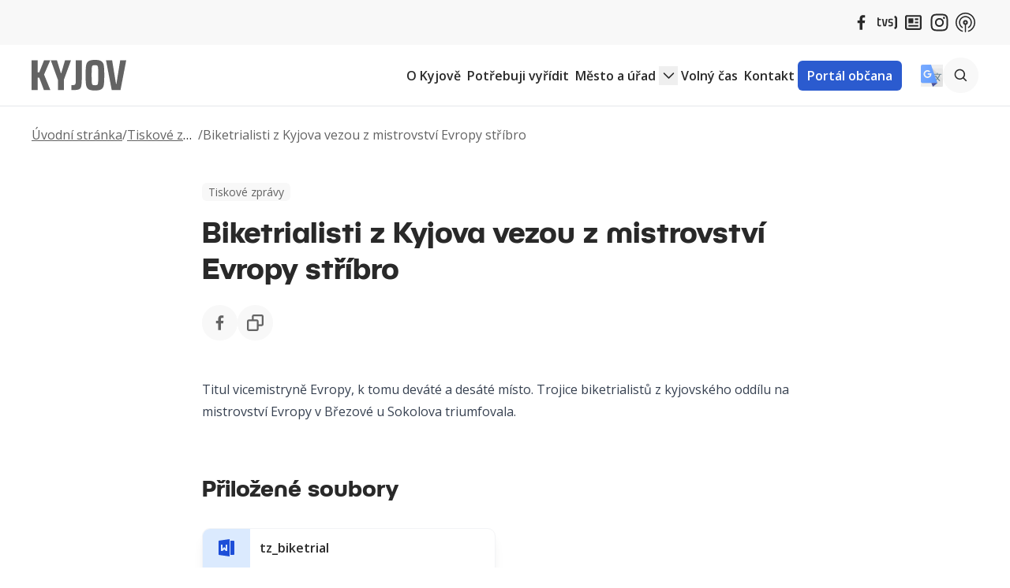

--- FILE ---
content_type: text/html; charset=utf-8
request_url: https://www.mestokyjov.cz/tiskove-zpravy-kyjovske-noviny-a-kabelovka-tiskove-zpravy/400-biketrialisti-z-kyjova-vezou-z-mistrovstvi-evropy-stribro
body_size: 8831
content:
<!DOCTYPE html>
<html lang="cs">
<head prefix="og: http://ogp.me/ns# fb: http://ogp.me/ns/fb# ">

            <link rel="dns-prefetch" href="https://www.googletagmanager.com/" >
            <script>
                window.addEventListener("load", ()=> {
                    (function() {
                    try {
                    window.setTimeout(
                    function(){
                        !function(e,t,a,n,g){e[n]=e[n]||[],e[n].push({"gtm.start":(new Date).getTime(),event:"gtm.js"});var m=t.getElementsByTagName(a)[0],r=t.createElement(a);r.async=!0,r.src="https://www.googletagmanager.com/gtm.js?id=GTM-PMCLMWG4",m.parentNode.insertBefore(r,m)}(window,document,"script","dataLayer");        
                    }, 1000);
                    } catch (err) {}
                })();
                });
            </script>
<meta charset="utf-8">
<meta name="author" content="DigiLabs Software, s.r.o. - DigiLabs.cz">
<meta name="viewport" content="width=device-width, initial-scale=1.0, minimum-scale=1.0, maximum-scale=6">
<meta http-equiv="X-UA-Compatible" content="IE=edge">
<link rel="canonical" href="https://www.mestokyjov.cz/tiskove-zpravy-kyjovske-noviny-a-kabelovka-tiskove-zpravy/400-biketrialisti-z-kyjova-vezou-z-mistrovstvi-evropy-stribro" />
<meta name="description" content="Město pro život, město pro návraty">
<meta name="robots" content="all">
<meta name="copyright" content="2026 Město Kyjov">    <link rel="stylesheet" type="text/css" href="https://www.mestokyjov.cz/templates/main/style/stylesheet.min.css?v=6d121dc">
    <link rel="apple-touch-icon" sizes="180x180" href="https://www.mestokyjov.cz/apple-touch-icon.png?v=6d121dc">
    <link rel="icon" type="image/png" sizes="32x32" href="https://www.mestokyjov.cz/favicon-32x32.png?v=6d121dc">
    <link rel="icon" type="image/png" sizes="16x16" href="https://www.mestokyjov.cz/favicon-16x16.png?v=6d121dc">
    <link rel="manifest" href="https://www.mestokyjov.cz/site.webmanifest?v=6d121dc">
    <link rel="mask-icon" href="https://www.mestokyjov.cz/safari-pinned-tab.svg?v=6d121dc">
    <meta name="apple-mobile-web-app-title" content="Město Kyjov">
    <meta name="application-name" content="Město Kyjov">
    <meta name="msapplication-TileColor" content="#ffffff">
    <meta name="theme-color" content="#ffffff">
    <link rel="preconnect" href="https://fonts.googleapis.com">
    <link rel="preconnect" href="https://fonts.gstatic.com" crossorigin>
    <link rel="preconnect" href="https://cdn.jsdelivr.net">
    <link rel="preconnect" href="https://unpkg.com">
    <link rel="preload" href="https://fonts.gstatic.com/s/opensans/v34/memQYaGs126MiZpBA-UFUIcVXSCEkx2cmqvXlWq8tWZ0Pw86hd0RkxhjWV4exoMUdjFXmSU_.woff" as="font" type="font/woff2" crossorigin="anonymous">
    <link rel="preload" href="https://fonts.gstatic.com/s/opensans/v34/memvYaGs126MiZpBA-UvWbX2vVnXBbObj2OVTSGmu0SC55K5gw.woff2" as="font" type="font/woff2" crossorigin="anonymous">
    <link rel="stylesheet" type="text/css" href="https://unpkg.com/boxicons@2.1.4/css/boxicons.min.css">
    <title id="snippet--title">Biketrialisti z Kyjova vezou z mistrovství Evropy stříbro – Město Kyjov</title>
<link rel="alternate" type="application/rss+xml" title="RSS feed" href="https://www.mestokyjov.cz/rss/cs">
<script>
    function callSafeOnLoad(callback) {
        if (document.readyState === 'complete') {
            if (Loki.hasActiveRequest()) {              
                document.addEventListener('LokiRequestEnd', () => {
                    callback();
                }, {
                    once: true,
                });
                
                return;
            }
            
            callback();

            return;
        }

        document.addEventListener('DOMContentLoaded', () => {
            callback();
        }, {
            once: true,
        });
    }
</script>
<meta property="og:type" content="website">
<meta property="og:title" content="Biketrialisti z Kyjova vezou z mistrovství Evropy stříbro – Město Kyjov">
<meta property="og:description" content="Město pro život, město pro návraty">
<meta property="og:locale" content="cs_CZ">
<meta property="og:site_name" content="Město Kyjov">
<meta property="og:url" content="https://www.mestokyjov.cz/tiskove-zpravy-kyjovske-noviny-a-kabelovka-tiskove-zpravy/400-biketrialisti-z-kyjova-vezou-z-mistrovstvi-evropy-stribro">
<meta property="og:image" content="https://cdn.mestokyjov.cz/mesto-kyjov/images/gsy7ed4q5gwh6s.webp?width=1200&height=630&quality=90">
<meta property="og:image:alt" content="17qqjahu1qwjxxr-323136302e313632302e36302e38"></head>
<body>
    <div id="snippet--content">
        <header class="fixed top-0 left-0 w-full z-30">
        <div class="py-2 bg-gray-50 print:hidden js-scroll-nav js-nav-pinned" >
            <div class="mx-4">
                <div class="mx-auto container flex gap-3 justify-end items-center">
                        <a class="hover:text-primary transition ease-out p-[4px]" href="https://www.facebook.com/MestoKyjovOficialniProfil" title="Facebook" target="_blank" rel="noopener">
                            <span class="icon-svg icon-svg__icon-fb" aria-hidden="true">
                                <svg class="icon-svg__svg" viewBox="0 0 25 25" width="25" height="25">
                                    <use xlink:href="/templates/main/assets/icons/svg-sprite.svg#icon-fb"></use>
                                </svg>
                            </span>
                        </a>
                        <a class="hover:text-primary transition ease-out p-[4px]" href="https://itvs24.cz/aktuality/kyjov" title="Televize Slovácko" target="_blank" rel="noopener">
                            <span class="icon-svg icon-svg__icon-tvs" aria-hidden="true">
                                <svg class="icon-svg__svg" viewBox="0 0 25 25" width="25" height="25">
                                    <use xlink:href="/templates/main/assets/icons/svg-sprite.svg#icon-tvs"></use>
                                </svg>
                            </span>
                        </a>
                        <a class="hover:text-primary transition ease-out p-[4px]" href="/o-kyjove-kyjovske-noviny" title="Kyjovské noviny" >
                            <span class="icon-svg icon-svg__icon-news" aria-hidden="true">
                                <svg class="icon-svg__svg" viewBox="0 0 25 25" width="25" height="25">
                                    <use xlink:href="/templates/main/assets/icons/svg-sprite.svg#icon-news"></use>
                                </svg>
                            </span>
                        </a>
                        <a class="hover:text-primary transition ease-out p-[4px]" href="https://www.instagram.com/mesto_kyjov/" title="Instagram" target="_blank" rel="noopener">
                            <span class="icon-svg icon-svg__icon-ig" aria-hidden="true">
                                <svg class="icon-svg__svg" viewBox="0 0 25 25" width="25" height="25">
                                    <use xlink:href="/templates/main/assets/icons/svg-sprite.svg#icon-ig"></use>
                                </svg>
                            </span>
                        </a>
                        <a class="hover:text-primary transition ease-out p-[4px]" href="https://mestokyjov.munipolis.cz/" title="Mobilní rozhlas" target="_blank" rel="noopener">
                            <span class="icon-svg icon-svg__icon-munipolis" aria-hidden="true">
                                <svg class="icon-svg__svg" viewBox="0 0 25 25" width="25" height="25">
                                    <use xlink:href="/templates/main/assets/icons/svg-sprite.svg#icon-munipolis"></use>
                                </svg>
                            </span>
                        </a>
                </div>
            </div>
        </div>
            <div class="py-2 xl:py-3 bg-white border-b border-b-gray-200 print:hidden">
                <div class="mx-4">
    <div class="mx-auto container flex items-center justify-between js-navbar" data-navbar-hoverable="true" >
        <a href="/">
            <img class="w-[120px]" src="/templates/main/assets/logo.svg" alt="Město Kyjov - Logo" width="120" height="39" fetchpriority="high">
        </a>
        <div class="xl:flex xl:gap-4">
            <div class="flex items-center gap-3 xl:hidden">
                <button class="border bg-gray-50 rounded-full w-[50px] h-[50px] flex items-center justify-center relative js-search-button" title="Vyhledávání">
                    <span class="icon-svg icon-svg__icon-search" aria-hidden="true">
                        <svg class="icon-svg__svg" viewBox="0 0 24 24" width="24" height="24">
                            <use xlink:href="/templates/main/assets/icons/svg-sprite.svg#icon-search"></use>
                        </svg>
                    </span>
                </button>
                <div class="rounded-full w-[50px] h-[50px] flex items-center justify-center bg-secondary">
                    <button class="burger-animation js-menu-button" title="Mobilní menu">
                        <span></span>
                        <span></span>
                        <span></span>
                        <span></span>
                    </button>
                </div>
            </div>
            <nav class="hidden w-auto xl:flex xl:justify-end js-navbar-content" data-opened="false">
                <ul class="navbar-wrapper">

                            <li class="" data-is-dropdown="false">
                                <div class="navbar-item-wrapper" aria-haspopup="false">
                                    <a class="navbar-item " href="/o-kyjove" >
                                        O Kyjově
                                    </a>
                                </div>
                            </li>

                            <li class="" data-is-dropdown="false">
                                <div class="navbar-item-wrapper" aria-haspopup="false">
                                    <a class="navbar-item " href="/potrebuji-vyridit" >
                                        Potřebuji vyřídit
                                    </a>
                                </div>
                            </li>

                            <li class="" data-is-dropdown="true">
                                <div class="navbar-item-wrapper" aria-haspopup="true" aria-expanded="false" data-toggle="dropdown">
                                        <span class="navbar-item">
                                            Město a úřad
                                        </span>

                                    <button class="navbar-item__button" title="Otevřít submenu">
                                        <span class="icon-svg icon-svg__icon-arrow-down" aria-hidden="true">
                                            <svg class="icon-svg__svg" viewBox="0 0 24 24" width="24" height="24">
                                                <use xlink:href="/templates/main/assets/icons/svg-sprite.svg#icon-arrow-down"></use>
                                            </svg>
                                        </span>
                                    </button>
                                </div>
                                <div class="hidden" data-dropdown-opened="false">
                                    <ul>

                                                <li class="" data-is-dropdown="false">
                                                    <div class="navbar-item-wrapper" aria-haspopup="false">
                                                        <a class="navbar-item" href="/mestsky-urad" >
                                                            Městský úřad
                                                        </a>
                                                    </div>
                                                </li>

                                                <li class="" data-is-dropdown="false">
                                                    <div class="navbar-item-wrapper" aria-haspopup="false">
                                                        <a class="navbar-item" href="/mesto" >
                                                            Město
                                                        </a>
                                                    </div>
                                                </li>

                                                <li class="" data-is-dropdown="false">
                                                    <div class="navbar-item-wrapper" aria-haspopup="false">
                                                        <a class="navbar-item" href="/mestska-policie" >
                                                            Městská policie
                                                        </a>
                                                    </div>
                                                </li>

                                                <li class="" data-is-dropdown="false">
                                                    <div class="navbar-item-wrapper" aria-haspopup="false">
                                                        <a class="navbar-item" href="https://portal.mukyjov.cz/wab/eud/Eud.action" >
                                                            Úřední deska
                                                        </a>
                                                    </div>
                                                </li>
                                    </ul>
                                </div>
                            </li>

                            <li class="" data-is-dropdown="false">
                                <div class="navbar-item-wrapper" aria-haspopup="false">
                                    <a class="navbar-item " href="/volny-cas-a-turistika" >
                                        Volný čas
                                    </a>
                                </div>
                            </li>

                            <li class="" data-is-dropdown="false">
                                <div class="navbar-item-wrapper" aria-haspopup="false">
                                    <a class="navbar-item " href="/kontakt" >
                                        Kontakt
                                    </a>
                                </div>
                            </li>

                            <li class="" data-is-dropdown="false">
                                <div class="navbar-item-wrapper" aria-haspopup="false">
                                    <a class="navbar-item navbar-item--highlight" href="https://portal.mukyjov.cz/wab/rzs/Oblast.action;jsessionid=F5FCEC2F9EFAFD92C01B33089F6108A8" >
                                        Portál občana
                                    </a>
                                </div>
                            </li>
                </ul>
                <div class="flex justify-center xl:hidden mt-6">
                    <button class="flex-shrink-0" title="Google Translate" onclick="window.pageTranslate.init();">
                        <img class="w-[28px]" src="/templates/main/assets/translate.svg" alt="Google Translate" width="28" height="28">
                    </button>
                </div>
            </nav>
            <div class="hidden xl:flex items-center gap-4">
                <button class="flex-shrink-0" title="Google Translate" onclick="window.pageTranslate.init();">
                    <img class="w-[28px]" src="/templates/main/assets/translate.svg" alt="Google Translate" width="28" height="28">
                </button>
                <button class="text-secondary w-[45px] h-[45px] rounded-full bg-gray-50 flex justify-center items-center hover:bg-gray-100 transition ease-out js-search-button flex-shrink-0" title="Vyhledávání">
                    <span class="icon-svg icon-svg__icon-search" aria-hidden="true">
                        <svg class="icon-svg__svg" viewBox="0 0 25 25" width="25" height="25">
                            <use xlink:href="/templates/main/assets/icons/svg-sprite.svg#icon-search"></use>
                        </svg>
                    </span>
                </button>
            </div>
            <form action="/vyhledavani?page=1" method="get" class="hidden js-search-popup fixed top-0 left-0 right-0 bottom-0 bg-black/75 z-20 flex items-center justify-center">
                <div class="w-10/12 max-w-[700px] bg-white p-4 relative min-h-[250px] shadow-md rounded-lg">
                    <div class="absolute right-4 top-4">
                        <button class="js-search-bar-close-button" title="Zavřít vyhledávání" type="button">
                            <span class="icon-svg icon-svg__icon-close" aria-hidden="true">
                                <svg class="icon-svg__svg" viewBox="0 0 30 30" width="30" height="30">
                                    <use xlink:href="/templates/main/assets/icons/svg-sprite.svg#icon-close"></use>
                                </svg>
                            </span>
                        </button>
                    </div>
                    <div>
                        <h2 class="font-semibold font-novatica text-xl">Vyhledávání</h2>
                    </div>
                    <div class="flex mt-6 flex-wrap sm:flex-nowrap">
                        <label class="flex flex-grow relative after:absolute after:left-2 after:top-2/4 after:-translate-y-1/2 after:text-secondary-light after:bg-[url('../assets/search.svg')] after:w-[25px] after:h-[25px]" for="vyhledavani" aria-label="Vyhledávání">
                            <input class="border border-primary p-[24px] pl-[44px] appearance-none bg-white w-full max-xs:rounded-t-lg xs:rounded-l-lg placeholder:text-gray-400" type="search" id="vyhledavani" placeholder="Zadejte text k vyhledání" title="Vyhledávání" name="q">
                        </label>
                        <button class="text-white bg-primary text-sm sm:text-base font-semibold max-xs:rounded-b-lg xs:rounded-r-lg py-3 px-5 transition ease-out hover:bg-primary-lighter w-full sm:w-auto" type="submit">Hledat</button>
                    </div>
                </div>
            </form>
        </div>
    </div>
                </div>
            </div>
        </header>



    <main class="pt-[132px] xl:pt-[135px]" >
        <div class="my-4 mx-4">
    <div class="container mx-auto">
        <nav>
            <h2 class="sr-only">Drobečková navigace</h2>
            <ol class="flex gap-2 gap-y-0.5 flex-wrap">


                        <li class="truncate-breadcrumb hide-breadcrumb"><a class="font-normal text-secondary-light underline hover:text-secondary transition ease-out max-lg:text-sm" href="/">Úvodní stránka</a></li>

                        <li class="truncate-breadcrumb hide-breadcrumb"><span class="text-secondary-light max-lg:text-sm">/</span></li>
                        <li class="truncate-breadcrumb hide-breadcrumb"><a class="font-normal text-secondary-light underline hover:text-secondary transition ease-out max-lg:text-sm" href="/kyjovske-noviny-a-kabelovka">Kyjovské noviny a kabelovka</a></li>

                        <li class="truncate-breadcrumb hide-breadcrumb"><span class="text-secondary-light max-lg:text-sm">/</span></li>
                        <li class="truncate-breadcrumb hide-breadcrumb"><a class="font-normal text-secondary-light underline hover:text-secondary transition ease-out max-lg:text-sm" href="/tiskove-zpravy-kyjovske-noviny-a-kabelovka-tiskove-zpravy">Tiskové zprávy</a></li>

                        <li class="truncate-breadcrumb hide-breadcrumb"><span class="text-secondary-light max-lg:text-sm">/</span></li>
                        <li class="truncate-breadcrumb hide-breadcrumb"><span class="font-normal text-secondary-light max-lg:text-sm">Biketrialisti z Kyjova vezou z mistrovství Evropy stříbro</span></li>

            </ol>
        </nav>
    </div>
        </div>
        <article class="mx-4 mb-6 md:mb-8 mt-5 md:mt-6">
            <div class="mx-auto max-w-3xl">
                <header class="">
                    <div>
                                <a class="bg-gray-50 px-1 py-0.5 rounded-md text-secondary-light text-sm hover:text-secondary transition ease-out" href="/tiskove-zpravy-kyjovske-noviny-a-kabelovka-tiskove-zpravy">
                                    Tiskové zprávy
                                </a>

                        <h1 class="font-bold text-2xl md:text-3xl font-novatica mt-2 md:mt-3">
                            Biketrialisti z Kyjova vezou z mistrovství Evropy stříbro
                        </h1>
                    </div>


                        <div class="mt-4 flex flex-wrap gap-4 md:gap-6 justify-between">
                                <div class="flex gap-2 md:gap-3 items-center">
                                    <a class="w-[45px] h-[45px] rounded-full bg-gray-50 flex-shrink-0 flex justify-center items-center text-secondary-light hover:bg-primary hover:text-white transition ease-out" title="Sdílet na Facebooku" href="https://www.facebook.com/sharer/sharer.php?u=https://www.mestokyjov.cz/tiskove-zpravy-kyjovske-noviny-a-kabelovka-tiskove-zpravy/400-biketrialisti-z-kyjova-vezou-z-mistrovstvi-evropy-stribro" onclick="window.open(this.href,'popup','width=600,height=600'); return false;">
                                        <span class="icon-svg icon-svg__icon-fb" aria-hidden="true">
                                            <svg class="icon-svg__svg" viewBox="0 0 25 25" width="25" height="25">
                                                <use xlink:href="/templates/main/assets/icons/svg-sprite.svg#icon-fb"></use>
                                            </svg>
                                        </span>
                                    </a>
                                    <a class="w-[45px] h-[45px] rounded-full bg-gray-50 flex-shrink-0 flex justify-center items-center text-secondary-light hover:bg-primary hover:text-white transition ease-out" title="Kopírovat odkaz" href="https://www.mestokyjov.cz/tiskove-zpravy-kyjovske-noviny-a-kabelovka-tiskove-zpravy/400-biketrialisti-z-kyjova-vezou-z-mistrovstvi-evropy-stribro" onclick="LokiTools.copyToClipboard(this.href, function () { LokiFlashes.addFlash(&quot;Odkaz byl zkopírován do schránky&quot;, 'success') }); return false;">
                                        <span class="icon-svg icon-svg__icon-copy" aria-hidden="true">
                                            <svg class="icon-svg__svg" viewBox="0 0 25 25" width="25" height="25">
                                                <use xlink:href="/templates/main/assets/icons/svg-sprite.svg#icon-copy"></use>
                                            </svg>
                                        </span>
                                    </a>
                                </div>
                        </div>
                </header>
                        <section class="mt-5 md:mt-6 typography max-w-none">
                                

                                
                                <p>Titul vicemistryně Evropy, k tomu deváté a desáté místo. Trojice biketrialistů z kyjovského oddílu na mistrovství Evropy v Březové u Sokolova triumfovala.</p>
                        </section>




                <section class="mt-6 md:mt-7">
                    <div class="text-xl md:text-2xl font-bold font-novatica">
                        <h2>Přiložené soubory</h2>
                    </div>
                    <div class="grid md:grid-cols-2 mt-4 md:mt-5 gap-4">

                            <a class="transition ease-in-out flex border border-gray-100 overflow-hidden group rounded-lg shadow-md hover:bg-gray-50" href="https://www.mestokyjov.cz/media/files/download/icbq2njr2qvr83s" >
                                <div class="p-2 w-[60px] flex-shrink-0 type-document flex flex-col items-center justify-center">
                                    <span class="icon-svg icon-svg__icon-document" aria-hidden="true">
                                        <svg class="icon-svg__svg" viewBox="0 0 24 24" width="24" height="24">
                                            <use xlink:href="/templates/main/assets/icons/svg-sprite.svg#icon-document"></use>
                                        </svg>
                                    </span>
                                    <span class="tracking-wide font-semibold mt-1">DOCX</span>
                                </div>
                                <div class="p-2">
                                    <h3 class="text-base font-semibold break-words">tz_biketrial</h3>
                                </div>
                            </a>
                    </div>
                </section>
        <section class="mt-6 md:mt-7">
            <div class="text-xl md:text-2xl font-bold font-novatica">
                <h2>Galerie</h2>
            </div>
            <div class="grid sm:grid-cols-2 lg:grid-cols-3 mt-4 md:mt-5 gap-4 js-gallery">

                    <a class="shadow-md overflow-hidden block rounded-lg" href="https://cdn.mestokyjov.cz/mesto-kyjov/images/4pqfsqex5yvr83s.jpg?width=1600&amp;quality=80" data-responsive="https://cdn.mestokyjov.cz/mesto-kyjov/images/4pqfsqex5yvr83s.jpg?width=400&amp;quality=80 575.9, https://cdn.mestokyjov.cz/mesto-kyjov/images/4pqfsqex5yvr83s.jpg?width=700&amp;quality=80 1199.9" data-thumb="https://cdn.mestokyjov.cz/mesto-kyjov/images/4pqfsqex5yvr83s.jpg?width=96&amp;height=76&amp;aspect_ratio=96%3A76&amp;quality=80" data-external-thumb-image="https://cdn.mestokyjov.cz/mesto-kyjov/images/4pqfsqex5yvr83s.jpg?width=96&amp;height=76&amp;aspect_ratio=96%3A76&amp;quality=80" aria-label="Obrázek Galerie" >
                        <picture>
                            <source media="(max-width: 575.9px)" srcset="https://cdn.mestokyjov.cz/mesto-kyjov/images/4pqfsqex5yvr83s.jpg?width=527&amp;height=395&amp;aspect_ratio=527%3A395&amp;quality=80 1x, https://cdn.mestokyjov.cz/mesto-kyjov/images/4pqfsqex5yvr83s.jpg?width=1054&amp;height=790&amp;aspect_ratio=1054%3A790&amp;quality=50 2x">
                            <source media="(max-width: 767.9px)" srcset="https://cdn.mestokyjov.cz/mesto-kyjov/images/4pqfsqex5yvr83s.jpg?width=275&amp;height=206&amp;aspect_ratio=275%3A206&amp;quality=80 1x, https://cdn.mestokyjov.cz/mesto-kyjov/images/4pqfsqex5yvr83s.jpg?width=550&amp;height=412&amp;aspect_ratio=550%3A412&amp;quality=50 2x">
                            <source media="(max-width: 991.9px)" srcset="https://cdn.mestokyjov.cz/mesto-kyjov/images/4pqfsqex5yvr83s.jpg?width=324&amp;height=243&amp;aspect_ratio=324%3A243&amp;quality=80 1x, https://cdn.mestokyjov.cz/mesto-kyjov/images/4pqfsqex5yvr83s.jpg?width=648&amp;height=486&amp;aspect_ratio=648%3A486&amp;quality=50 2x">
                            <source media="(min-width: 992px)" srcset="https://cdn.mestokyjov.cz/mesto-kyjov/images/4pqfsqex5yvr83s.jpg?width=240&amp;height=180&amp;aspect_ratio=240%3A180&amp;quality=80 1x, https://cdn.mestokyjov.cz/mesto-kyjov/images/4pqfsqex5yvr83s.jpg?width=480&amp;height=360&amp;aspect_ratio=480%3A360&amp;quality=50 2x">
                            <img class="w-full aspect-4/3" src="https://cdn.mestokyjov.cz/mesto-kyjov/images/4pqfsqex5yvr83s.jpg?width=240&amp;height=180&amp;aspect_ratio=240%3A180&amp;quality=80" alt="" loading="eager" width="527" height="395">
                        </picture>
                    </a>

                    <a class="shadow-md overflow-hidden block rounded-lg" href="https://cdn.mestokyjov.cz/mesto-kyjov/images/xvl7w2gz5yvr83s.jpg?width=1600&amp;quality=80" data-responsive="https://cdn.mestokyjov.cz/mesto-kyjov/images/xvl7w2gz5yvr83s.jpg?width=400&amp;quality=80 575.9, https://cdn.mestokyjov.cz/mesto-kyjov/images/xvl7w2gz5yvr83s.jpg?width=700&amp;quality=80 1199.9" data-thumb="https://cdn.mestokyjov.cz/mesto-kyjov/images/xvl7w2gz5yvr83s.jpg?width=96&amp;height=76&amp;aspect_ratio=96%3A76&amp;quality=80" data-external-thumb-image="https://cdn.mestokyjov.cz/mesto-kyjov/images/xvl7w2gz5yvr83s.jpg?width=96&amp;height=76&amp;aspect_ratio=96%3A76&amp;quality=80" aria-label="Obrázek Galerie" >
                        <picture>
                            <source media="(max-width: 575.9px)" srcset="https://cdn.mestokyjov.cz/mesto-kyjov/images/xvl7w2gz5yvr83s.jpg?width=527&amp;height=395&amp;aspect_ratio=527%3A395&amp;quality=80 1x, https://cdn.mestokyjov.cz/mesto-kyjov/images/xvl7w2gz5yvr83s.jpg?width=1054&amp;height=790&amp;aspect_ratio=1054%3A790&amp;quality=50 2x">
                            <source media="(max-width: 767.9px)" srcset="https://cdn.mestokyjov.cz/mesto-kyjov/images/xvl7w2gz5yvr83s.jpg?width=275&amp;height=206&amp;aspect_ratio=275%3A206&amp;quality=80 1x, https://cdn.mestokyjov.cz/mesto-kyjov/images/xvl7w2gz5yvr83s.jpg?width=550&amp;height=412&amp;aspect_ratio=550%3A412&amp;quality=50 2x">
                            <source media="(max-width: 991.9px)" srcset="https://cdn.mestokyjov.cz/mesto-kyjov/images/xvl7w2gz5yvr83s.jpg?width=324&amp;height=243&amp;aspect_ratio=324%3A243&amp;quality=80 1x, https://cdn.mestokyjov.cz/mesto-kyjov/images/xvl7w2gz5yvr83s.jpg?width=648&amp;height=486&amp;aspect_ratio=648%3A486&amp;quality=50 2x">
                            <source media="(min-width: 992px)" srcset="https://cdn.mestokyjov.cz/mesto-kyjov/images/xvl7w2gz5yvr83s.jpg?width=240&amp;height=180&amp;aspect_ratio=240%3A180&amp;quality=80 1x, https://cdn.mestokyjov.cz/mesto-kyjov/images/xvl7w2gz5yvr83s.jpg?width=480&amp;height=360&amp;aspect_ratio=480%3A360&amp;quality=50 2x">
                            <img class="w-full aspect-4/3" src="https://cdn.mestokyjov.cz/mesto-kyjov/images/xvl7w2gz5yvr83s.jpg?width=240&amp;height=180&amp;aspect_ratio=240%3A180&amp;quality=80" alt="" loading="lazy" width="527" height="395">
                        </picture>
                    </a>

                    <a class="shadow-md overflow-hidden block rounded-lg" href="https://cdn.mestokyjov.cz/mesto-kyjov/images/39bcjqa06yvr83s.jpg?width=1600&amp;quality=80" data-responsive="https://cdn.mestokyjov.cz/mesto-kyjov/images/39bcjqa06yvr83s.jpg?width=400&amp;quality=80 575.9, https://cdn.mestokyjov.cz/mesto-kyjov/images/39bcjqa06yvr83s.jpg?width=700&amp;quality=80 1199.9" data-thumb="https://cdn.mestokyjov.cz/mesto-kyjov/images/39bcjqa06yvr83s.jpg?width=96&amp;height=76&amp;aspect_ratio=96%3A76&amp;quality=80" data-external-thumb-image="https://cdn.mestokyjov.cz/mesto-kyjov/images/39bcjqa06yvr83s.jpg?width=96&amp;height=76&amp;aspect_ratio=96%3A76&amp;quality=80" aria-label="Obrázek Galerie" >
                        <picture>
                            <source media="(max-width: 575.9px)" srcset="https://cdn.mestokyjov.cz/mesto-kyjov/images/39bcjqa06yvr83s.jpg?width=527&amp;height=395&amp;aspect_ratio=527%3A395&amp;quality=80 1x, https://cdn.mestokyjov.cz/mesto-kyjov/images/39bcjqa06yvr83s.jpg?width=1054&amp;height=790&amp;aspect_ratio=1054%3A790&amp;quality=50 2x">
                            <source media="(max-width: 767.9px)" srcset="https://cdn.mestokyjov.cz/mesto-kyjov/images/39bcjqa06yvr83s.jpg?width=275&amp;height=206&amp;aspect_ratio=275%3A206&amp;quality=80 1x, https://cdn.mestokyjov.cz/mesto-kyjov/images/39bcjqa06yvr83s.jpg?width=550&amp;height=412&amp;aspect_ratio=550%3A412&amp;quality=50 2x">
                            <source media="(max-width: 991.9px)" srcset="https://cdn.mestokyjov.cz/mesto-kyjov/images/39bcjqa06yvr83s.jpg?width=324&amp;height=243&amp;aspect_ratio=324%3A243&amp;quality=80 1x, https://cdn.mestokyjov.cz/mesto-kyjov/images/39bcjqa06yvr83s.jpg?width=648&amp;height=486&amp;aspect_ratio=648%3A486&amp;quality=50 2x">
                            <source media="(min-width: 992px)" srcset="https://cdn.mestokyjov.cz/mesto-kyjov/images/39bcjqa06yvr83s.jpg?width=240&amp;height=180&amp;aspect_ratio=240%3A180&amp;quality=80 1x, https://cdn.mestokyjov.cz/mesto-kyjov/images/39bcjqa06yvr83s.jpg?width=480&amp;height=360&amp;aspect_ratio=480%3A360&amp;quality=50 2x">
                            <img class="w-full aspect-4/3" src="https://cdn.mestokyjov.cz/mesto-kyjov/images/39bcjqa06yvr83s.jpg?width=240&amp;height=180&amp;aspect_ratio=240%3A180&amp;quality=80" alt="" loading="lazy" width="527" height="395">
                        </picture>
                    </a>
            </div>
        </section>
            </div>
        </article>
    </main>
        <footer class="bg-gray-50">
            <div class="mx-4 pt-7 md:pt-8 pb-5">
                <div class="container mx-auto">
                    <div class="grid sm:grid-cols-2 lg:grid-cols-3 gap-6">
    <div class="border-r border-gray-200 last:border-r-0 max-sm:border-r-0" >
        <a href="/">
            <img class="w-[180px]" src="/templates/main/assets/kyjov-erb_2x.webp" alt="Město Kyjov – erb" width="180" height="86" loading="lazy">
        </a>
        <nav class="mt-4">
            <ul>

                    <li class="mt-2 first:mt-0">
                        <a class="text-secondary-light hover:text-primary transition ease-out" href="/gdpr" >
                            GDPR
                        </a>
                    </li>

                    <li class="mt-2 first:mt-0">
                        <a class="text-secondary-light hover:text-primary transition ease-out" href="/cookies" >
                            Cookies
                        </a>
                    </li>

                    <li class="mt-2 first:mt-0">
                        <a class="text-secondary-light hover:text-primary transition ease-out" href="/prohlaseni-o-pristupnosti" >
                            Prohlášení o přístupnosti
                        </a>
                    </li>
            </ul>
        </nav>
    </div>
    <div class="border-r border-gray-200 last:border-r-0" >
        <div>
            <h2 class="font-semibold text-secondary font-novatica text-xl">Kontakt</h2>
        </div>
        <div class="mt-4 flex justify-between gap-2">
            <ul class="mt-4">
                    <li class="mt-2 first:mt-0">
                            <a class="text-secondary-light hover:text-primary transition ease-out inline-flex gap-2 items-center [&amp;_i]:flex [&amp;_i]:justify-center [&amp;_i]:items-center [&amp;_i]:w-[45px] [&amp;_i]:h-[45px] [&amp;_i]:bg-white [&amp;_i]:rounded-full" href="https://goo.gl/maps/hJE5KDGNLRfTE4Ts9" target="_blank" rel="noopener">
                                    <i class="bx bx-location-plus bx-sm"></i>
                                <span>Masarykovo nám. 30/1, 697 01 Kyjov</span>
                            </a>
                    </li>
                    <li class="mt-2 first:mt-0">
                            <a class="text-secondary-light hover:text-primary transition ease-out inline-flex gap-2 items-center [&amp;_i]:flex [&amp;_i]:justify-center [&amp;_i]:items-center [&amp;_i]:w-[45px] [&amp;_i]:h-[45px] [&amp;_i]:bg-white [&amp;_i]:rounded-full" href="tel:518697411" target="_blank" rel="noopener">
                                    <i class="bx bx-phone bx-sm"></i>
                                <span>518 697 411</span>
                            </a>
                    </li>
                    <li class="mt-2 first:mt-0">
                            <a class="text-secondary-light hover:text-primary transition ease-out inline-flex gap-2 items-center [&amp;_i]:flex [&amp;_i]:justify-center [&amp;_i]:items-center [&amp;_i]:w-[45px] [&amp;_i]:h-[45px] [&amp;_i]:bg-white [&amp;_i]:rounded-full" href="mailto: epodatelna@mukyjov.cz" target="_blank" rel="noopener">
                                    <i class="bx bx-mail-send bx-sm"></i>
                                <span>epodatelna@mukyjov.cz</span>
                            </a>
                    </li>
                    <li class="mt-2 first:mt-0">
                            <a class="text-secondary-light hover:text-primary transition ease-out inline-flex gap-2 items-center [&amp;_i]:flex [&amp;_i]:justify-center [&amp;_i]:items-center [&amp;_i]:w-[45px] [&amp;_i]:h-[45px] [&amp;_i]:bg-white [&amp;_i]:rounded-full" href="mailto: urad@mukyjov.cz" target="_blank" rel="noopener">
                                    <i class="bx bx-envelope bx-sm"></i>
                                <span> urad@mukyjov.cz</span>
                            </a>
                    </li>
                    <li class="mt-2 first:mt-0">
                            <div class="text-secondary-light hover:text-primary transition ease-out inline-flex gap-2 items-center [&amp;_i]:flex [&amp;_i]:justify-center [&amp;_i]:items-center [&amp;_i]:w-[45px] [&amp;_i]:h-[45px] [&amp;_i]:bg-white [&amp;_i]:rounded-full">
                                    <i class="bx bx-info-circle bx-sm"></i>
                                <span>IČO: 00285030, DIČ: CZ00285030</span>
                            </div>
                    </li>
                    <li class="mt-2 first:mt-0">
                            <a class="text-secondary-light hover:text-primary transition ease-out inline-flex gap-2 items-center [&amp;_i]:flex [&amp;_i]:justify-center [&amp;_i]:items-center [&amp;_i]:w-[45px] [&amp;_i]:h-[45px] [&amp;_i]:bg-white [&amp;_i]:rounded-full" href="mailto: " target="_blank" rel="noopener">
                                    <i class="bx bx-hdd bx-sm"></i>
                                <span>ID datové schránky: f28bdah</span>
                            </a>
                    </li>
            </ul>
        </div>
    </div>
    <div class="border-r border-gray-200 last:border-r-0 max-lg:border-r-0" >
        <div>
            <h2 class="font-semibold text-secondary font-novatica text-xl">
                Nepřehlédněte
            </h2>
        </div>
        <ul class="mt-4">

                <li class="mt-2 first:mt-0">
                    <a class="text-secondary-light hover:text-primary transition ease-out inline-flex gap-2 items-center [&amp;_i]:flex [&amp;_i]:justify-center [&amp;_i]:items-center [&amp;_i]:w-[45px] [&amp;_i]:h-[45px] [&amp;_i]:bg-white [&amp;_i]:rounded-full" href="/potrebuji-vyridit" >
                            <i class="bx bx-food-menu bx-sm"></i>

                        <span>Potřebuji vyřídit</span>
                    </a>
                </li>

                <li class="mt-2 first:mt-0">
                    <a class="text-secondary-light hover:text-primary transition ease-out inline-flex gap-2 items-center [&amp;_i]:flex [&amp;_i]:justify-center [&amp;_i]:items-center [&amp;_i]:w-[45px] [&amp;_i]:h-[45px] [&amp;_i]:bg-white [&amp;_i]:rounded-full" href="/mestsky-urad" >
                            <i class="bx bx-location-plus bx-sm"></i>

                        <span>Městský úřad</span>
                    </a>
                </li>
        </ul>

    <div class="mt-5 md:mt-6" >
        <h2 class="font-semibold text-secondary font-novatica text-xl">
            Odběr novinek
        </h2>

        <form action="/tiskove-zpravy-kyjovske-noviny-a-kabelovka-tiskove-zpravy/400-biketrialisti-z-kyjova-vezou-z-mistrovstvi-evropy-stribro" method="post" id="frm-modules-footer-module16-modules-footer_neprehlednete-module32-form" class="mt-4">
            <label class="flex" title="Odběr novinek">
                <input name="email" maxlength="255" id="frm-modules-footer-module16-modules-footer_neprehlednete-module32-form-email" required data-nette-rules='[{"op":":filled","msg":"Pole \"Zadejte Váš e-mail\" je povinné"},{"op":":email","msg":"Please enter a valid email address."}]' class="w-full sm:w-auto rounded-l-lg flex-grow border border-primary placeholder:text-gray-400" type="email" placeholder="Váš e-mail">
                <button name="_submit" value="Uložit" class="bg-primary text-white p-2 rounded-r-lg" type="submit" title="Přihlásit se k odběru novinek">
                    <span class="icon-svg icon-svg__icon-arrow-right-2" aria-hidden="true">
                        <svg class="icon-svg__svg" viewBox="0 0 25 25" width="25" height="25">
                            <use xlink:href="/templates/main/assets/icons/svg-sprite.svg#icon-arrow-right-2"></use>
                        </svg>
                    </span>
                </button>
            </label>
            <div class="mt-2 [&amp;_a]:hover:text-primary [&amp;_a]:transition [&amp;_a]:ease-out">
                <span class="text-gray-500 [&amp;_a]:underline text-sm">Přihlášením k odběru souhlasíte s našimi <a href="/gdpr" target="_blank">Zásadami ochrany osobních údajů</a></span>
            </div>
        <input type="hidden" name="backlink" value="https://www.mestokyjov.cz/tiskove-zpravy-kyjovske-noviny-a-kabelovka-tiskove-zpravy/400-biketrialisti-z-kyjova-vezou-z-mistrovstvi-evropy-stribro"><div style="height: 1px; width: 1px; line-height: 1px; font-size: 1px; opacity: 0.0001; overflow: hidden; display: inline-block; position: absolute; left: -9999999px;"><input name="date" type="text" data-hid="form_hid__3o8698gmf38_XyRIY7Ayjf3L" value="" autocomplete="form_hid__3o8698gmf38_XyRIY7Ayjf3L--acoff-kfujLzvAbM7d" required>            <script>
                (function () {
                    const scriptNode = document.currentScript;
                    setTimeout(function () {
                        let node = scriptNode.previousElementSibling;
                        if (node) {
                            node.value = '';
                            node.required = false;
                            node.hidden = true;
                        }
                    }, 1321);
                })();
            </script>
        </div><div style="height: 1px; width: 1px; line-height: 1px; font-size: 1px; opacity: 0.0001; overflow: hidden; display: inline-block; position: absolute; left: -9999999px;"><input name="key" type="text" data-hid="form_hid__3o8698gsu26_d495NhrPBjab" value="" autocomplete="form_hid__3o8698gsu26_d495NhrPBjab--acoff-60l4kVHThgFa" required>            <script>
                (function () {
                    const scriptNode = document.currentScript;
                    setTimeout(function () {
                        let node = scriptNode.previousElementSibling;
                        if (node) {
                            node.value = '';
                            node.required = false;
                            node.hidden = true;
                        }
                    }, 1503);
                })();
            </script>
        </div><div style="height: 1px; width: 1px; line-height: 1px; font-size: 1px; opacity: 0.0001; overflow: hidden; display: inline-block; position: absolute; left: -9999999px;"><input name="message" type="text" data-hid="form_hid__3o8698gt6oj_NYfmOmvr6bGN" value="qt5l1i9vs@fmae.zd" autocomplete="form_hid__3o8698gt6oj_NYfmOmvr6bGN--acoff-BShFnEiP2gvn" required>            <script>
                (function () {
                    const scriptNode = document.currentScript;
                    setTimeout(function () {
                        let node = scriptNode.previousElementSibling;
                        if (node) {
                            node.value = '';
                            node.required = false;
                            node.hidden = true;
                        }
                    }, 851);
                })();
            </script>
        </div><div style="height: 1px; width: 1px; line-height: 1px; font-size: 1px; opacity: 0.0001; overflow: hidden; display: inline-block; position: absolute; left: -9999999px;"><input name="order" type="text" data-hid="form_hid__3o8698gtgb9_ZQ1x7ZQG98eC" value="EdgEAPXWLqluHOiF R" autocomplete="form_hid__3o8698gtgb9_ZQ1x7ZQG98eC--acoff-L08mluC3VsgE" required>            <script>
                (function () {
                    const scriptNode = document.currentScript;
                    setTimeout(function () {
                        let node = scriptNode.previousElementSibling;
                        if (node) {
                            node.value = '';
                            node.required = false;
                            node.hidden = true;
                        }
                    }, 765);
                })();
            </script>
        </div><div style="height: 1px; width: 1px; line-height: 1px; font-size: 1px; opacity: 0.0001; overflow: hidden; display: inline-block; position: absolute; left: -9999999px;"><input name="subject" type="text" data-hid="form_hid__3o8698gtp08_kFPfwammwDOs" value="52336833" autocomplete="form_hid__3o8698gtp08_kFPfwammwDOs--acoff-ugmpUmhJmoow" required>            <script>
                (function () {
                    const scriptNode = document.currentScript;
                    setTimeout(function () {
                        let node = scriptNode.previousElementSibling;
                        if (node) {
                            node.value = '';
                            node.required = false;
                            node.hidden = true;
                        }
                    }, 1919);
                })();
            </script>
        </div><div style="height: 1px; width: 1px; line-height: 1px; font-size: 1px; opacity: 0.0001; overflow: hidden; display: inline-block; position: absolute; left: -9999999px;"><input name="priority" type="text" data-hid="form_hid__3o8698gtx35_pEsfdtAkn3Ij" value="" autocomplete="form_hid__3o8698gtx35_pEsfdtAkn3Ij--acoff-OPffUdGiPsqJ" required>            <script>
                (function () {
                    const scriptNode = document.currentScript;
                    setTimeout(function () {
                        let node = scriptNode.previousElementSibling;
                        if (node) {
                            node.value = '';
                            node.required = false;
                            node.hidden = true;
                        }
                    }, 288);
                })();
            </script>
        </div><div style="height: 1px; width: 1px; line-height: 1px; font-size: 1px; opacity: 0.0001; overflow: hidden; display: inline-block; position: absolute; left: -9999999px;"><input name="workspace" type="text" data-hid="form_hid__3o8698gu4so_xV439fDohmxA" value="bisbj3jt9@pmik.tox" autocomplete="form_hid__3o8698gu4so_xV439fDohmxA--acoff-3IgZxwtE4mCS" required>            <script>
                (function () {
                    const scriptNode = document.currentScript;
                    setTimeout(function () {
                        let node = scriptNode.previousElementSibling;
                        if (node) {
                            node.value = '';
                            node.required = false;
                            node.hidden = true;
                        }
                    }, 1794);
                })();
            </script>
        </div><div style="height: 1px; width: 1px; line-height: 1px; font-size: 1px; opacity: 0.0001; overflow: hidden; display: inline-block; position: absolute; left: -9999999px;"><input name="project" type="text" data-hid="form_hid__3o8698guc8x_PNEBvCPgCLRB" value="57385678" autocomplete="form_hid__3o8698guc8x_PNEBvCPgCLRB--acoff-HHr1BaNfITr0" required>            <script>
                (function () {
                    const scriptNode = document.currentScript;
                    setTimeout(function () {
                        let node = scriptNode.previousElementSibling;
                        if (node) {
                            node.value = '';
                            node.required = false;
                            node.hidden = true;
                        }
                    }, 576);
                })();
            </script>
        </div><div style="height: 1px; width: 1px; line-height: 1px; font-size: 1px; opacity: 0.0001; overflow: hidden; display: inline-block; position: absolute; left: -9999999px;"><input name="task" type="text" data-hid="form_hid__3o8698gujen_oQt4wzj2P3Kz" value="" autocomplete="form_hid__3o8698gujen_oQt4wzj2P3Kz--acoff-lHF6t92ziI2O" required>            <script>
                (function () {
                    const scriptNode = document.currentScript;
                    setTimeout(function () {
                        let node = scriptNode.previousElementSibling;
                        if (node) {
                            node.value = '';
                            node.required = false;
                            node.hidden = true;
                        }
                    }, 1410);
                })();
            </script>
        </div><div style="height: 1px; width: 1px; line-height: 1px; font-size: 1px; opacity: 0.0001; overflow: hidden; display: inline-block; position: absolute; left: -9999999px;"><input name="greetings" type="text" data-hid="form_hid__3o8698gur6u_AI5GY236CMZs" value="" autocomplete="form_hid__3o8698gur6u_AI5GY236CMZs--acoff-6PYy4QxNrtB5" required>            <script>
                (function () {
                    const scriptNode = document.currentScript;
                    setTimeout(function () {
                        let node = scriptNode.previousElementSibling;
                        if (node) {
                            node.value = '';
                            node.required = false;
                            node.hidden = true;
                        }
                    }, 615);
                })();
            </script>
        </div><div style="height: 1px; width: 1px; line-height: 1px; font-size: 1px; opacity: 0.0001; overflow: hidden; display: inline-block; position: absolute; left: -9999999px;"><input name="street" type="text" data-hid="form_hid__3o8698guyeb_HJxlNqURuUFH" value="tvb7tpji6s3aw5il@383flndw7ewb3a5.qgb" autocomplete="form_hid__3o8698guyeb_HJxlNqURuUFH--acoff-A79vBOyldKrF" required>            <script>
                (function () {
                    const scriptNode = document.currentScript;
                    setTimeout(function () {
                        let node = scriptNode.previousElementSibling;
                        if (node) {
                            node.value = '';
                            node.required = false;
                            node.hidden = true;
                        }
                    }, 792);
                })();
            </script>
        </div><div style="height: 1px; width: 1px; line-height: 1px; font-size: 1px; opacity: 0.0001; overflow: hidden; display: inline-block; position: absolute; left: -9999999px;"><input name="address" type="text" data-hid="form_hid__3o8698gv5xs_iyRz2TMRs8fe" value="9pkcr5n7d49tru@0547hs4y.sn" autocomplete="form_hid__3o8698gv5xs_iyRz2TMRs8fe--acoff-qt5ORJ6PpUSt" required>            <script>
                (function () {
                    const scriptNode = document.currentScript;
                    setTimeout(function () {
                        let node = scriptNode.previousElementSibling;
                        if (node) {
                            node.value = '';
                            node.required = false;
                            node.hidden = true;
                        }
                    }, 1126);
                })();
            </script>
        </div><div style="height: 1px; width: 1px; line-height: 1px; font-size: 1px; opacity: 0.0001; overflow: hidden; display: inline-block; position: absolute; left: -9999999px;"><input name="country" type="text" data-hid="form_hid__3o8698gvd1s_BTcLbfHvme3L" value="" autocomplete="form_hid__3o8698gvd1s_BTcLbfHvme3L--acoff-rjOsA6XWH887" required>            <script>
                (function () {
                    const scriptNode = document.currentScript;
                    setTimeout(function () {
                        let node = scriptNode.previousElementSibling;
                        if (node) {
                            node.value = '';
                            node.required = false;
                            node.hidden = true;
                        }
                    }, 589);
                })();
            </script>
        </div><input type="hidden" name="_do" value="modules-footer-module16-modules-footer_neprehlednete-module32-form-submit"></form>

    </div>
    </div>
                    </div>
                    <div class="mt-5 pt-5 border-t border-gray-200 grid sm:grid-cols-3 items-center gap-5">
                        <div class="text-center sm:text-left">
                            <span class="text-secondary-light text-sm">© 2026 Město Kyjov</span>
                        </div>
                        <div class="text-center">
                            <a class="inline-block group cursor-pointer" href="https://digilabs.cz?utm_source=mestokyjyov" title="Digilabs.cz" target="_blank" rel="noopener">
                                <img class="w-[120px] opacity-40 group-hover:opacity-100 transition ease-out" src="/templates/main/assets/dl_logo.svg" alt="Digilabs.cz" width="120" height="29" loading="lazy">
                            </a>
                        </div>
                        <div class="flex justify-center sm:justify-end">
                            <button class="w-[45px] h-[45px] bg-white rounded-full border border-primary text-secondary-light hover:bg-primary hover:text-white transition ease-out flex justify-center items-center" title="Nahoru" onclick="LokiScroll.scrollTop(true); return false;">
                                <span class="icon-svg icon-svg__icon-arrow-up" aria-hidden="true">
                                    <svg class="icon-svg__svg" viewBox="0 0 25 25" width="25" height="25">
                                        <use xlink:href="/templates/main/assets/icons/svg-sprite.svg#icon-arrow-up"></use>
                                    </svg>
                                </span>
                            </button>
                        </div>
                    </div>
                </div>
            </div>
        </footer>
    <!-- Start of Google Tag Manager Tracker --><script>window.dataLayer = window.dataLayer || [];window.dataLayer.push([]);</script><!-- End of Google Tag Manager Tracker -->
<script type="application/ld+json">[{"@context":"https://schema.org","@type":"NewsArticle","headline":"Biketrialisti z Kyjova vezou z mistrovství Evropy stříbro","datePublished":"2015-06-03T15:51:34+02:00","dateModified":"2023-10-28T15:51:34+02:00","image":"https://cdn.mestokyjov.cz/mesto-kyjov/images/39bcjqa06yvr83s.jpg?width=1600&height=1200&quality=90","publisher":{"@type":"Organization","name":"Město Kyjov","logo":{"@type":"ImageObject","url":"https://cdn.mestokyjov.cz/mesto-kyjov/images/vb6yjcjm4o2eh6s.png?width=1200&height=900&quality=90"}}},{"@context":"https://schema.org","potentialAction":[{"@type":"SearchAction","target":{"@type":"EntryPoint","urlTemplate":"https://www.mestokyjov.cz/vyhledavani?page=1?q={search_term_string}"},"query-input":"required name=search_term_string"}],"@type":"WebSite","url":"https://www.mestokyjov.cz/"},{"@context":"https://schema.org","@type":"Organization","url":"https://www.mestokyjov.cz/","name":"Město Kyjov","logo":"https://cdn.mestokyjov.cz/mesto-kyjov/images/vb6yjcjm4o2eh6s.png?width=1200&height=900&quality=90"},{"@context":"https://schema.org","@type":"BreadcrumbList","itemListElement":[{"@type":"ListItem","position":1,"name":"Úvodní stránka","item":"https://www.mestokyjov.cz/"},{"@type":"ListItem","position":2,"name":"Kyjovské noviny a kabelovka","item":"https://www.mestokyjov.cz/kyjovske-noviny-a-kabelovka"},{"@type":"ListItem","position":3,"name":"Tiskové zprávy","item":"https://www.mestokyjov.cz/tiskove-zpravy-kyjovske-noviny-a-kabelovka-tiskove-zpravy"},{"@type":"ListItem","position":4,"name":"Biketrialisti z Kyjova vezou z mistrovství Evropy stříbro"}]}]</script>    </div>
    <div class="loader">
        <div class="loader-anim">
            <span class="loader-item"></span>
        </div>
    </div>
<script src="https://www.mestokyjov.cz/templates/main/bundle.js?v=6d121dc"></script>
<script id="citymind-script" src="https://api.citymind.tech/resources/js/136" defer></script>        <script>
            (function () {
                try {
                    let timezone = Intl.DateTimeFormat().resolvedOptions().timeZone;
                    if (timezone) {
                        document.cookie = 'Timezone=' + timezone + '; SameSite=Lax; path=/';
                    }
                } catch (error) {
                    console.error(error);
                }
            })();
        </script>
        
<script type="application/javascript" src="https://www.mestokyjov.cz/assets/netteForms.min.js?v=6d121dc"></script><script type="application/javascript" src="https://www.mestokyjov.cz/assets/loki.js?v=6d121dc"></script><script>Loki.init({"flashes":[],"translations":{"errors":{"default":"Během zpracování požadavku došlo k chybě","invalidResponse":"Systém vrátil neplatnou odpověď","status0":"Požadavek byl zrušen","status404":"Stránka nenalezena","updating":"Právě probíhá aktualizace systému, která obvykle trvá jednu minutu. Váš požadavek se za moment pokusíme znovu zopakovat. Prosíme, vyčkejte na dokončení aktualizace."},"confirm":{"buttonYes":"Ano","buttonNo":"Ne"}}})</script></body>


--- FILE ---
content_type: text/css
request_url: https://www.mestokyjov.cz/templates/main/style/stylesheet.min.css?v=6d121dc
body_size: 17708
content:
*,::after,::before{--tw-border-spacing-x:0;--tw-border-spacing-y:0;--tw-translate-x:0;--tw-translate-y:0;--tw-rotate:0;--tw-skew-x:0;--tw-skew-y:0;--tw-scale-x:1;--tw-scale-y:1;--tw-scroll-snap-strictness:proximity;--tw-ring-offset-width:0px;--tw-ring-offset-color:#fff;--tw-ring-color:rgb(59 130 246 / 0.5);--tw-ring-offset-shadow:0 0 #0000;--tw-ring-shadow:0 0 #0000;--tw-shadow:0 0 #0000;--tw-shadow-colored:0 0 #0000}::backdrop{--tw-border-spacing-x:0;--tw-border-spacing-y:0;--tw-translate-x:0;--tw-translate-y:0;--tw-rotate:0;--tw-skew-x:0;--tw-skew-y:0;--tw-scale-x:1;--tw-scale-y:1;--tw-scroll-snap-strictness:proximity;--tw-ring-offset-width:0px;--tw-ring-offset-color:#fff;--tw-ring-color:rgb(59 130 246 / 0.5);--tw-ring-offset-shadow:0 0 #0000;--tw-ring-shadow:0 0 #0000;--tw-shadow:0 0 #0000;--tw-shadow-colored:0 0 #0000}*,::after,::before{box-sizing:border-box;border-width:0;border-style:solid;border-color:#e5e7eb}::after,::before{--tw-content:''}:host,html{line-height:1.5;-webkit-text-size-adjust:100%;-moz-tab-size:4;-o-tab-size:4;tab-size:4;font-family:Open Sans,sans-serif;font-feature-settings:normal;font-variation-settings:normal;-webkit-tap-highlight-color:transparent}body{margin:0;line-height:inherit}hr{height:0;color:inherit;border-top-width:1px}abbr:where([title]){-webkit-text-decoration:underline dotted;text-decoration:underline dotted}h1,h2,h3,h4,h5,h6{font-size:inherit;font-weight:inherit}a{color:inherit;text-decoration:inherit}b,strong{font-weight:bolder}code,kbd,pre,samp{font-family:ui-monospace,SFMono-Regular,Menlo,Monaco,Consolas,"Liberation Mono","Courier New",monospace;font-feature-settings:normal;font-variation-settings:normal;font-size:1em}small{font-size:80%}sub,sup{font-size:75%;line-height:0;position:relative;vertical-align:baseline}sub{bottom:-.25em}sup{top:-.5em}table{text-indent:0;border-color:inherit;border-collapse:collapse}button,input,optgroup,select,textarea{font-family:inherit;font-feature-settings:inherit;font-variation-settings:inherit;font-size:100%;font-weight:inherit;line-height:inherit;letter-spacing:inherit;color:inherit;margin:0;padding:0}button,select{text-transform:none}button,input:where([type=button]),input:where([type=reset]),input:where([type=submit]){-webkit-appearance:button;background-color:transparent;background-image:none}:-moz-focusring{outline:auto}:-moz-ui-invalid{box-shadow:none}progress{vertical-align:baseline}::-webkit-inner-spin-button,::-webkit-outer-spin-button{height:auto}[type=search]{-webkit-appearance:textfield;outline-offset:-2px}::-webkit-search-decoration{-webkit-appearance:none}::-webkit-file-upload-button{-webkit-appearance:button;font:inherit}summary{display:list-item}blockquote,dd,dl,figure,h1,h2,h3,h4,h5,h6,hr,p,pre{margin:0}fieldset{margin:0;padding:0}legend{padding:0}menu,ol,ul{list-style:none;margin:0;padding:0}dialog{padding:0}textarea{resize:vertical}input::-moz-placeholder,textarea::-moz-placeholder{opacity:1;color:#9ca3af}input::placeholder,textarea::placeholder{opacity:1;color:#9ca3af}[role=button],button{cursor:pointer}:disabled{cursor:default}audio,canvas,embed,iframe,img,object,svg,video{display:block;vertical-align:middle}img,video{max-width:100%;height:auto}[hidden]:where(:not([hidden=until-found])){display:none}[multiple],[type=date],[type=datetime-local],[type=email],[type=month],[type=number],[type=password],[type=search],[type=tel],[type=text],[type=time],[type=url],[type=week],input:where(:not([type])),select,textarea{-webkit-appearance:none;-moz-appearance:none;appearance:none;background-color:#fff;border-color:#6b7280;border-width:1px;border-radius:0;padding-top:.5rem;padding-right:.75rem;padding-bottom:.5rem;padding-left:.75rem;font-size:1rem;line-height:1.5rem;--tw-shadow:0 0 #0000}[multiple]:focus,[type=date]:focus,[type=datetime-local]:focus,[type=email]:focus,[type=month]:focus,[type=number]:focus,[type=password]:focus,[type=search]:focus,[type=tel]:focus,[type=text]:focus,[type=time]:focus,[type=url]:focus,[type=week]:focus,input:where(:not([type])):focus,select:focus,textarea:focus{outline:2px solid transparent;outline-offset:2px;--tw-ring-inset:var(--tw-empty, );/*!*//*!*/--tw-ring-offset-width:0px;--tw-ring-offset-color:#fff;--tw-ring-color:#2563eb;--tw-ring-offset-shadow:var(--tw-ring-inset) 0 0 0 var(--tw-ring-offset-width) var(--tw-ring-offset-color);--tw-ring-shadow:var(--tw-ring-inset) 0 0 0 calc(1px + var(--tw-ring-offset-width)) var(--tw-ring-color);box-shadow:var(--tw-ring-offset-shadow),var(--tw-ring-shadow),var(--tw-shadow);border-color:#2563eb}input::-moz-placeholder,textarea::-moz-placeholder{color:#6b7280;opacity:1}input::placeholder,textarea::placeholder{color:#6b7280;opacity:1}::-webkit-datetime-edit-fields-wrapper{padding:0}::-webkit-date-and-time-value{min-height:1.5em;text-align:inherit}::-webkit-datetime-edit{display:inline-flex}::-webkit-datetime-edit,::-webkit-datetime-edit-day-field,::-webkit-datetime-edit-hour-field,::-webkit-datetime-edit-meridiem-field,::-webkit-datetime-edit-millisecond-field,::-webkit-datetime-edit-minute-field,::-webkit-datetime-edit-month-field,::-webkit-datetime-edit-second-field,::-webkit-datetime-edit-year-field{padding-top:0;padding-bottom:0}select{background-image:url("data:image/svg+xml,%3csvg xmlns='http://www.w3.org/2000/svg' fill='none' viewBox='0 0 20 20'%3e%3cpath stroke='%236b7280' stroke-linecap='round' stroke-linejoin='round' stroke-width='1.5' d='M6 8l4 4 4-4'/%3e%3c/svg%3e");background-position:right .5rem center;background-repeat:no-repeat;background-size:1.5em 1.5em;padding-right:2.5rem;-webkit-print-color-adjust:exact;print-color-adjust:exact}[multiple],[size]:where(select:not([size="1"])){background-image:initial;background-position:initial;background-repeat:unset;background-size:initial;padding-right:.75rem;-webkit-print-color-adjust:unset;print-color-adjust:unset}[type=checkbox],[type=radio]{-webkit-appearance:none;-moz-appearance:none;appearance:none;padding:0;-webkit-print-color-adjust:exact;print-color-adjust:exact;display:inline-block;vertical-align:middle;background-origin:border-box;-webkit-user-select:none;-moz-user-select:none;user-select:none;flex-shrink:0;height:1rem;width:1rem;color:#2563eb;background-color:#fff;border-color:#6b7280;border-width:1px;--tw-shadow:0 0 #0000}[type=checkbox]{border-radius:0}[type=radio]{border-radius:100%}[type=checkbox]:focus,[type=radio]:focus{outline:2px solid transparent;outline-offset:2px;--tw-ring-inset:var(--tw-empty, );/*!*//*!*/--tw-ring-offset-width:2px;--tw-ring-offset-color:#fff;--tw-ring-color:#2563eb;--tw-ring-offset-shadow:var(--tw-ring-inset) 0 0 0 var(--tw-ring-offset-width) var(--tw-ring-offset-color);--tw-ring-shadow:var(--tw-ring-inset) 0 0 0 calc(2px + var(--tw-ring-offset-width)) var(--tw-ring-color);box-shadow:var(--tw-ring-offset-shadow),var(--tw-ring-shadow),var(--tw-shadow)}[type=checkbox]:checked,[type=radio]:checked{border-color:transparent;background-color:currentColor;background-size:100% 100%;background-position:center;background-repeat:no-repeat}[type=checkbox]:checked{background-image:url("data:image/svg+xml,%3csvg viewBox='0 0 16 16' fill='white' xmlns='http://www.w3.org/2000/svg'%3e%3cpath d='M12.207 4.793a1 1 0 010 1.414l-5 5a1 1 0 01-1.414 0l-2-2a1 1 0 011.414-1.414L6.5 9.086l4.293-4.293a1 1 0 011.414 0z'/%3e%3c/svg%3e")}@media (forced-colors:active){[type=checkbox]:checked{-webkit-appearance:auto;-moz-appearance:auto;appearance:auto}}[type=radio]:checked{background-image:url("data:image/svg+xml,%3csvg viewBox='0 0 16 16' fill='white' xmlns='http://www.w3.org/2000/svg'%3e%3ccircle cx='8' cy='8' r='3'/%3e%3c/svg%3e")}@media (forced-colors:active){[type=radio]:checked{-webkit-appearance:auto;-moz-appearance:auto;appearance:auto}}[type=checkbox]:checked:focus,[type=checkbox]:checked:hover,[type=radio]:checked:focus,[type=radio]:checked:hover{border-color:transparent;background-color:currentColor}[type=checkbox]:indeterminate{background-image:url("data:image/svg+xml,%3csvg xmlns='http://www.w3.org/2000/svg' fill='none' viewBox='0 0 16 16'%3e%3cpath stroke='white' stroke-linecap='round' stroke-linejoin='round' stroke-width='2' d='M4 8h8'/%3e%3c/svg%3e");border-color:transparent;background-color:currentColor;background-size:100% 100%;background-position:center;background-repeat:no-repeat}@media (forced-colors:active){[type=checkbox]:indeterminate{-webkit-appearance:auto;-moz-appearance:auto;appearance:auto}}[type=checkbox]:indeterminate:focus,[type=checkbox]:indeterminate:hover{border-color:transparent;background-color:currentColor}[type=file]{background:unset;border-color:inherit;border-width:0;border-radius:0;padding:0;font-size:unset;line-height:inherit}[type=file]:focus{outline:1px solid ButtonText;outline:1px auto -webkit-focus-ring-color}html{height:100%;--tw-text-opacity:1;color:rgb(41 41 41 / var(--tw-text-opacity,1))}body{min-height:100%}svg{display:block;fill:currentColor}.container{max-width:1200px!important;width:100%}@media (min-width:440px){.container{max-width:440px}}@media (min-width:576px){.container{max-width:576px}}@media (min-width:768px){.container{max-width:768px}}@media (min-width:992px){.container{max-width:992px}}@media (min-width:1200px){.container{max-width:1200px}}@media (min-width:1360px){.container{max-width:1360px}}.typography{color:var(--tw-prose-body);max-width:65ch}.typography :where(p):not(:where([class~=not-typography],[class~=not-typography]*)){margin-top:1.25em;margin-bottom:1.25em}.typography :where([class~=lead]):not(:where([class~=not-typography],[class~=not-typography]*)){color:var(--tw-prose-lead);font-size:1.25em;line-height:1.6;margin-top:1.2em;margin-bottom:1.2em}.typography :where(a):not(:where([class~=not-typography],[class~=not-typography]*)){color:var(--tw-prose-links);text-decoration:underline;font-weight:500}.typography :where(strong):not(:where([class~=not-typography],[class~=not-typography]*)){color:var(--tw-prose-bold);font-weight:600}.typography :where(astrong):not(:where([class~=not-typography],[class~=not-typography]*)){color:inherit}.typography :where(blockquotestrong):not(:where([class~=not-typography],[class~=not-typography]*)){color:inherit}.typography :where(theadthstrong):not(:where([class~=not-typography],[class~=not-typography]*)){color:inherit}.typography :where(ol):not(:where([class~=not-typography],[class~=not-typography]*)){list-style-type:decimal;margin-top:1.25em;margin-bottom:1.25em;padding-inline-start:1.625em}.typography :where(ol[type="A"]):not(:where([class~=not-typography],[class~=not-typography]*)){list-style-type:upper-alpha}.typography :where(ol[type="a"]):not(:where([class~=not-typography],[class~=not-typography]*)){list-style-type:lower-alpha}.typography :where(ol[type="A"s]):not(:where([class~=not-typography],[class~=not-typography]*)){list-style-type:upper-alpha}.typography :where(ol[type="a"s]):not(:where([class~=not-typography],[class~=not-typography]*)){list-style-type:lower-alpha}.typography :where(ol[type="I"]):not(:where([class~=not-typography],[class~=not-typography]*)){list-style-type:upper-roman}.typography :where(ol[type="i"]):not(:where([class~=not-typography],[class~=not-typography]*)){list-style-type:lower-roman}.typography :where(ol[type="I"s]):not(:where([class~=not-typography],[class~=not-typography]*)){list-style-type:upper-roman}.typography :where(ol[type="i"s]):not(:where([class~=not-typography],[class~=not-typography]*)){list-style-type:lower-roman}.typography :where(ol[type="1"]):not(:where([class~=not-typography],[class~=not-typography]*)){list-style-type:decimal}.typography :where(ul):not(:where([class~=not-typography],[class~=not-typography]*)){list-style-type:disc;margin-top:1.25em;margin-bottom:1.25em;padding-inline-start:1.625em}.typography :where(ol>li):not(:where([class~=not-typography],[class~=not-typography]*))::marker{font-weight:400;color:var(--tw-prose-counters)}.typography :where(ul>li):not(:where([class~=not-typography],[class~=not-typography]*))::marker{color:var(--tw-prose-bullets)}.typography :where(dt):not(:where([class~=not-typography],[class~=not-typography]*)){color:var(--tw-prose-headings);font-weight:600;margin-top:1.25em}.typography :where(hr):not(:where([class~=not-typography],[class~=not-typography]*)){border-color:var(--tw-prose-hr);border-top-width:1px;margin-top:3em;margin-bottom:3em}.typography :where(blockquote):not(:where([class~=not-typography],[class~=not-typography]*)){font-weight:500;font-style:italic;color:var(--tw-prose-quotes);border-inline-start-width:.25rem;border-inline-start-color:var(--tw-prose-quote-borders);quotes:"\201C""\201D""\2018""\2019";margin-top:1.6em;margin-bottom:1.6em;padding-inline-start:1em}.typography :where(blockquotep:first-of-type):not(:where([class~=not-typography],[class~=not-typography]*))::before{content:open-quote}.typography :where(blockquotep:last-of-type):not(:where([class~=not-typography],[class~=not-typography]*))::after{content:close-quote}.typography :where(h1):not(:where([class~=not-typography],[class~=not-typography]*)){color:var(--tw-prose-headings);font-weight:800;font-size:2.25em;margin-top:0;margin-bottom:.8888889em;line-height:1.1111111}.typography :where(h1strong):not(:where([class~=not-typography],[class~=not-typography]*)){font-weight:900;color:inherit}.typography :where(h2):not(:where([class~=not-typography],[class~=not-typography]*)){color:var(--tw-prose-headings);font-weight:700;font-size:1.5em;margin-top:2em;margin-bottom:1em;line-height:1.3333333}.typography :where(h2strong):not(:where([class~=not-typography],[class~=not-typography]*)){font-weight:800;color:inherit}.typography :where(h3):not(:where([class~=not-typography],[class~=not-typography]*)){color:var(--tw-prose-headings);font-weight:600;font-size:1.25em;margin-top:1.6em;margin-bottom:.6em;line-height:1.6}.typography :where(h3strong):not(:where([class~=not-typography],[class~=not-typography]*)){font-weight:700;color:inherit}.typography :where(h4):not(:where([class~=not-typography],[class~=not-typography]*)){color:var(--tw-prose-headings);font-weight:600;margin-top:1.5em;margin-bottom:.5em;line-height:1.5}.typography :where(h4strong):not(:where([class~=not-typography],[class~=not-typography]*)){font-weight:700;color:inherit}.typography :where(img):not(:where([class~=not-typography],[class~=not-typography]*)){margin-top:2em;margin-bottom:2em}.typography :where(picture):not(:where([class~=not-typography],[class~=not-typography]*)){display:block;margin-top:2em;margin-bottom:2em}.typography :where(video):not(:where([class~=not-typography],[class~=not-typography]*)){margin-top:2em;margin-bottom:2em}.typography :where(kbd):not(:where([class~=not-typography],[class~=not-typography]*)){font-weight:500;font-family:inherit;color:var(--tw-prose-kbd);box-shadow:0 0 0 1px rgb(var(--tw-prose-kbd-shadows) / 10%),0 3px 0 rgb(var(--tw-prose-kbd-shadows) / 10%);font-size:.875em;border-radius:.3125rem;padding-top:.1875em;padding-inline-end:.375em;padding-bottom:.1875em;padding-inline-start:.375em}.typography :where(code):not(:where([class~=not-typography],[class~=not-typography]*)){color:var(--tw-prose-code);font-weight:600;font-size:.875em}.typography :where(code):not(:where([class~=not-typography],[class~=not-typography]*))::before{content:"`"}.typography :where(code):not(:where([class~=not-typography],[class~=not-typography]*))::after{content:"`"}.typography :where(acode):not(:where([class~=not-typography],[class~=not-typography]*)){color:inherit}.typography :where(h1code):not(:where([class~=not-typography],[class~=not-typography]*)){color:inherit}.typography :where(h2code):not(:where([class~=not-typography],[class~=not-typography]*)){color:inherit;font-size:.875em}.typography :where(h3code):not(:where([class~=not-typography],[class~=not-typography]*)){color:inherit;font-size:.9em}.typography :where(h4code):not(:where([class~=not-typography],[class~=not-typography]*)){color:inherit}.typography :where(blockquotecode):not(:where([class~=not-typography],[class~=not-typography]*)){color:inherit}.typography :where(theadthcode):not(:where([class~=not-typography],[class~=not-typography]*)){color:inherit}.typography :where(pre):not(:where([class~=not-typography],[class~=not-typography]*)){color:var(--tw-prose-pre-code);background-color:var(--tw-prose-pre-bg);overflow-x:auto;font-weight:400;font-size:.875em;line-height:1.7142857;margin-top:1.7142857em;margin-bottom:1.7142857em;border-radius:.375rem;padding-top:.8571429em;padding-inline-end:1.1428571em;padding-bottom:.8571429em;padding-inline-start:1.1428571em}.typography :where(precode):not(:where([class~=not-typography],[class~=not-typography]*)){background-color:transparent;border-width:0;border-radius:0;padding:0;font-weight:inherit;color:inherit;font-size:inherit;font-family:inherit;line-height:inherit}.typography :where(precode):not(:where([class~=not-typography],[class~=not-typography]*))::before{content:none}.typography :where(precode):not(:where([class~=not-typography],[class~=not-typography]*))::after{content:none}.typography :where(table):not(:where([class~=not-typography],[class~=not-typography]*)){width:100%;table-layout:auto;margin-top:2em;margin-bottom:2em;font-size:.875em;line-height:1.7142857}.typography :where(thead):not(:where([class~=not-typography],[class~=not-typography]*)){border-bottom-width:1px;border-bottom-color:var(--tw-prose-th-borders)}.typography :where(theadth):not(:where([class~=not-typography],[class~=not-typography]*)){color:var(--tw-prose-headings);font-weight:600;vertical-align:bottom;padding-inline-end:.5714286em;padding-bottom:.5714286em;padding-inline-start:.5714286em}.typography :where(tbodytr):not(:where([class~=not-typography],[class~=not-typography]*)){border-bottom-width:1px;border-bottom-color:var(--tw-prose-td-borders)}.typography :where(tbodytr:last-child):not(:where([class~=not-typography],[class~=not-typography]*)){border-bottom-width:0}.typography :where(tbodytd):not(:where([class~=not-typography],[class~=not-typography]*)){vertical-align:baseline}.typography :where(tfoot):not(:where([class~=not-typography],[class~=not-typography]*)){border-top-width:1px;border-top-color:var(--tw-prose-th-borders)}.typography :where(tfoottd):not(:where([class~=not-typography],[class~=not-typography]*)){vertical-align:top}.typography :where(th,td):not(:where([class~=not-typography],[class~=not-typography]*)){text-align:start}.typography :where(figure>*):not(:where([class~=not-typography],[class~=not-typography]*)){margin-top:0;margin-bottom:0}.typography :where(figcaption):not(:where([class~=not-typography],[class~=not-typography]*)){color:var(--tw-prose-captions);font-size:.875em;line-height:1.4285714;margin-top:.8571429em}.typography{--tw-prose-body:#374151;--tw-prose-headings:#111827;--tw-prose-lead:#4b5563;--tw-prose-links:#111827;--tw-prose-bold:#111827;--tw-prose-counters:#6b7280;--tw-prose-bullets:#d1d5db;--tw-prose-hr:#e5e7eb;--tw-prose-quotes:#111827;--tw-prose-quote-borders:#e5e7eb;--tw-prose-captions:#6b7280;--tw-prose-kbd:#111827;--tw-prose-kbd-shadows:17 24 39;--tw-prose-code:#111827;--tw-prose-pre-code:#e5e7eb;--tw-prose-pre-bg:#1f2937;--tw-prose-th-borders:#d1d5db;--tw-prose-td-borders:#e5e7eb;--tw-prose-invert-body:#d1d5db;--tw-prose-invert-headings:#fff;--tw-prose-invert-lead:#9ca3af;--tw-prose-invert-links:#fff;--tw-prose-invert-bold:#fff;--tw-prose-invert-counters:#9ca3af;--tw-prose-invert-bullets:#4b5563;--tw-prose-invert-hr:#374151;--tw-prose-invert-quotes:#f3f4f6;--tw-prose-invert-quote-borders:#374151;--tw-prose-invert-captions:#9ca3af;--tw-prose-invert-kbd:#fff;--tw-prose-invert-kbd-shadows:255 255 255;--tw-prose-invert-code:#fff;--tw-prose-invert-pre-code:#d1d5db;--tw-prose-invert-pre-bg:rgb(0 0 0 / 50%);--tw-prose-invert-th-borders:#4b5563;--tw-prose-invert-td-borders:#374151;font-size:1rem;line-height:1.75}.typography :where(picture>img):not(:where([class~=not-typography],[class~=not-typography]*)){margin-top:0;margin-bottom:0}.typography :where(li):not(:where([class~=not-typography],[class~=not-typography]*)){margin-top:.5em;margin-bottom:.5em}.typography :where(ol>li):not(:where([class~=not-typography],[class~=not-typography]*)){padding-inline-start:.375em}.typography :where(ul>li):not(:where([class~=not-typography],[class~=not-typography]*)){padding-inline-start:.375em}.typography :where(.typography>ul>lip):not(:where([class~=not-typography],[class~=not-typography]*)){margin-top:.75em;margin-bottom:.75em}.typography :where(.typography>ul>li>p:first-child):not(:where([class~=not-typography],[class~=not-typography]*)){margin-top:1.25em}.typography :where(.typography>ul>li>p:last-child):not(:where([class~=not-typography],[class~=not-typography]*)){margin-bottom:1.25em}.typography :where(.typography>ol>li>p:first-child):not(:where([class~=not-typography],[class~=not-typography]*)){margin-top:1.25em}.typography :where(.typography>ol>li>p:last-child):not(:where([class~=not-typography],[class~=not-typography]*)){margin-bottom:1.25em}.typography :where(ulul,ulol,olul,olol):not(:where([class~=not-typography],[class~=not-typography]*)){margin-top:.75em;margin-bottom:.75em}.typography :where(dl):not(:where([class~=not-typography],[class~=not-typography]*)){margin-top:1.25em;margin-bottom:1.25em}.typography :where(dd):not(:where([class~=not-typography],[class~=not-typography]*)){margin-top:.5em;padding-inline-start:1.625em}.typography :where(hr+*):not(:where([class~=not-typography],[class~=not-typography]*)){margin-top:0}.typography :where(h2+*):not(:where([class~=not-typography],[class~=not-typography]*)){margin-top:0}.typography :where(h3+*):not(:where([class~=not-typography],[class~=not-typography]*)){margin-top:0}.typography :where(h4+*):not(:where([class~=not-typography],[class~=not-typography]*)){margin-top:0}.typography :where(theadth:first-child):not(:where([class~=not-typography],[class~=not-typography]*)){padding-inline-start:0}.typography :where(theadth:last-child):not(:where([class~=not-typography],[class~=not-typography]*)){padding-inline-end:0}.typography :where(tbodytd,tfoottd):not(:where([class~=not-typography],[class~=not-typography]*)){padding-top:.5714286em;padding-inline-end:.5714286em;padding-bottom:.5714286em;padding-inline-start:.5714286em}.typography :where(tbodytd:first-child,tfoottd:first-child):not(:where([class~=not-typography],[class~=not-typography]*)){padding-inline-start:0}.typography :where(tbodytd:last-child,tfoottd:last-child):not(:where([class~=not-typography],[class~=not-typography]*)){padding-inline-end:0}.typography :where(figure):not(:where([class~=not-typography],[class~=not-typography]*)){margin-top:2em;margin-bottom:2em}.typography :where(.typography>:first-child):not(:where([class~=not-typography],[class~=not-typography]*)){margin-top:0}.typography :where(.typography>:last-child):not(:where([class~=not-typography],[class~=not-typography]*)){margin-bottom:0}.btn{display:inline-block;padding-top:12px;padding-bottom:12px;padding-left:32px;padding-right:32px;text-align:center}.btn-primary{display:inline-flex;align-items:center;gap:24px;border-radius:.375rem;--tw-bg-opacity:1;background-color:rgb(255 255 255 / var(--tw-bg-opacity,1));font-weight:600;--tw-text-opacity:1;color:rgb(41 41 41 / var(--tw-text-opacity,1));transition-property:color,background-color,border-color,text-decoration-color,fill,stroke,opacity,box-shadow,transform,filter,-webkit-backdrop-filter;transition-property:color,background-color,border-color,text-decoration-color,fill,stroke,opacity,box-shadow,transform,filter,backdrop-filter;transition-property:color,background-color,border-color,text-decoration-color,fill,stroke,opacity,box-shadow,transform,filter,backdrop-filter,-webkit-backdrop-filter;transition-timing-function:cubic-bezier(.4,0,.2,1);transition-duration:150ms;transition-timing-function:cubic-bezier(0,0,.2,1)}.btn-primary .icon-svg__icon-arrow-right-2{display:flex;height:45px;width:45px;align-items:center;justify-content:center;border-radius:9999px;--tw-bg-opacity:1;background-color:rgb(248 248 248 / var(--tw-bg-opacity,1));transition-property:color,background-color,border-color,text-decoration-color,fill,stroke,opacity,box-shadow,transform,filter,-webkit-backdrop-filter;transition-property:color,background-color,border-color,text-decoration-color,fill,stroke,opacity,box-shadow,transform,filter,backdrop-filter;transition-property:color,background-color,border-color,text-decoration-color,fill,stroke,opacity,box-shadow,transform,filter,backdrop-filter,-webkit-backdrop-filter;transition-timing-function:cubic-bezier(.4,0,.2,1);transition-duration:150ms;transition-timing-function:cubic-bezier(0,0,.2,1)}section.btn-primary .icon-svg__icon-arrow-right-2:last-child{margin-bottom:48px}@media (min-width:768px){section.btn-primary .icon-svg__icon-arrow-right-2:last-child{margin-bottom:80px}}section.btn-primary .icon-svg__icon-arrow-right-2+section.bg-gray-50{padding-top:0!important}.btn-primary:hover .icon-svg__icon-arrow-right-2{--tw-bg-opacity:1;background-color:rgb(43 91 207 / var(--tw-bg-opacity,1));--tw-text-opacity:1;color:rgb(255 255 255 / var(--tw-text-opacity,1))}section.btn-primary:hover .icon-svg__icon-arrow-right-2:last-child{margin-bottom:48px}@media (min-width:768px){section.btn-primary:hover .icon-svg__icon-arrow-right-2:last-child{margin-bottom:80px}}.btn-secondary{margin-left:-8px;display:inline-flex;align-items:center;gap:12px;padding:8px;font-weight:600;--tw-text-opacity:1;color:rgb(99 99 99 / var(--tw-text-opacity,1));transition-property:color,background-color,border-color,text-decoration-color,fill,stroke,opacity,box-shadow,transform,filter,-webkit-backdrop-filter;transition-property:color,background-color,border-color,text-decoration-color,fill,stroke,opacity,box-shadow,transform,filter,backdrop-filter;transition-property:color,background-color,border-color,text-decoration-color,fill,stroke,opacity,box-shadow,transform,filter,backdrop-filter,-webkit-backdrop-filter;transition-timing-function:cubic-bezier(.4,0,.2,1);transition-duration:150ms;transition-timing-function:cubic-bezier(0,0,.2,1)}.btn-secondary:hover{--tw-text-opacity:1;color:rgb(41 41 41 / var(--tw-text-opacity,1))}.btn-secondary:hover svg{--tw-translate-x:8px;transform:translate(var(--tw-translate-x),var(--tw-translate-y)) rotate(var(--tw-rotate)) skewX(var(--tw-skew-x)) skewY(var(--tw-skew-y)) scaleX(var(--tw-scale-x)) scaleY(var(--tw-scale-y))}.btn-secondary svg{transition-property:color,background-color,border-color,text-decoration-color,fill,stroke,opacity,box-shadow,transform,filter,-webkit-backdrop-filter;transition-property:color,background-color,border-color,text-decoration-color,fill,stroke,opacity,box-shadow,transform,filter,backdrop-filter;transition-property:color,background-color,border-color,text-decoration-color,fill,stroke,opacity,box-shadow,transform,filter,backdrop-filter,-webkit-backdrop-filter;transition-timing-function:cubic-bezier(.4,0,.2,1);transition-duration:150ms;transition-timing-function:cubic-bezier(0,0,.2,1)}.btn-tertiary{display:inline-flex;align-items:center;justify-content:center;gap:24px;border-radius:.375rem;--tw-bg-opacity:1;background-color:rgb(43 91 207 / var(--tw-bg-opacity,1));font-weight:600;--tw-text-opacity:1;color:rgb(255 255 255 / var(--tw-text-opacity,1));transition-property:color,background-color,border-color,text-decoration-color,fill,stroke,opacity,box-shadow,transform,filter,-webkit-backdrop-filter;transition-property:color,background-color,border-color,text-decoration-color,fill,stroke,opacity,box-shadow,transform,filter,backdrop-filter;transition-property:color,background-color,border-color,text-decoration-color,fill,stroke,opacity,box-shadow,transform,filter,backdrop-filter,-webkit-backdrop-filter;transition-timing-function:cubic-bezier(.4,0,.2,1);transition-duration:150ms;transition-timing-function:cubic-bezier(0,0,.2,1)}section.btn-tertiary:last-child{margin-bottom:48px}@media (min-width:768px){section.btn-tertiary:last-child{margin-bottom:80px}}.btn-tertiary .icon-svg__icon-arrow-right-2{display:flex;height:45px;width:45px;align-items:center;justify-content:center;border-radius:9999px;--tw-bg-opacity:1;background-color:rgb(255 255 255 / var(--tw-bg-opacity,1));--tw-text-opacity:1;color:rgb(41 41 41 / var(--tw-text-opacity,1));transition-property:color,background-color,border-color,text-decoration-color,fill,stroke,opacity,box-shadow,transform,filter,-webkit-backdrop-filter;transition-property:color,background-color,border-color,text-decoration-color,fill,stroke,opacity,box-shadow,transform,filter,backdrop-filter;transition-property:color,background-color,border-color,text-decoration-color,fill,stroke,opacity,box-shadow,transform,filter,backdrop-filter,-webkit-backdrop-filter;transition-timing-function:cubic-bezier(.4,0,.2,1);transition-duration:150ms;transition-timing-function:cubic-bezier(0,0,.2,1)}.btn-tertiary:hover .icon-svg__icon-arrow-right-2{--tw-bg-opacity:1;background-color:rgb(41 41 41 / var(--tw-bg-opacity,1));--tw-text-opacity:1;color:rgb(255 255 255 / var(--tw-text-opacity,1))}.btn-in-group{margin-left:-8px;display:inline-flex;align-items:center;gap:12px;padding:8px;font-weight:600;--tw-text-opacity:1;color:rgb(99 99 99 / var(--tw-text-opacity,1));transition-property:color,background-color,border-color,text-decoration-color,fill,stroke,opacity,box-shadow,transform,filter,-webkit-backdrop-filter;transition-property:color,background-color,border-color,text-decoration-color,fill,stroke,opacity,box-shadow,transform,filter,backdrop-filter;transition-property:color,background-color,border-color,text-decoration-color,fill,stroke,opacity,box-shadow,transform,filter,backdrop-filter,-webkit-backdrop-filter;transition-timing-function:cubic-bezier(.4,0,.2,1);transition-duration:150ms;transition-timing-function:cubic-bezier(0,0,.2,1)}.group:hover .btn-in-group{--tw-text-opacity:1;color:rgb(41 41 41 / var(--tw-text-opacity,1))}.btn-in-group svg{transition-property:color,background-color,border-color,text-decoration-color,fill,stroke,opacity,box-shadow,transform,filter,-webkit-backdrop-filter;transition-property:color,background-color,border-color,text-decoration-color,fill,stroke,opacity,box-shadow,transform,filter,backdrop-filter;transition-property:color,background-color,border-color,text-decoration-color,fill,stroke,opacity,box-shadow,transform,filter,backdrop-filter,-webkit-backdrop-filter;transition-timing-function:cubic-bezier(.4,0,.2,1);transition-duration:150ms;transition-timing-function:cubic-bezier(0,0,.2,1)}.group:hover .btn-in-group svg{--tw-translate-x:8px;transform:translate(var(--tw-translate-x),var(--tw-translate-y)) rotate(var(--tw-rotate)) skewX(var(--tw-skew-x)) skewY(var(--tw-skew-y)) scaleX(var(--tw-scale-x)) scaleY(var(--tw-scale-y))}.truncate-breadcrumb{max-width:6ch;overflow:hidden;text-overflow:ellipsis;white-space:nowrap}@media (min-width:768px){.truncate-breadcrumb{max-width:10ch}}.truncate-breadcrumb:first-child,.truncate-breadcrumb:last-child{max-width:none;overflow:unset;text-overflow:unset;white-space:unset}.hide-breadcrumb{display:none}.hide-breadcrumb:first-child{display:block}.hide-breadcrumb:last-child{display:block}.hide-breadcrumb:nth-last-child(4){display:block}.hide-breadcrumb:nth-last-child(3){display:block}.hide-breadcrumb:nth-last-child(2){display:block}.c-content-structure{margin-top:24px;margin-bottom:24px;border-radius:10px;border-width:1px;--tw-border-opacity:1;border-color:rgb(229 231 235 / var(--tw-border-opacity,1));padding:12px}@media (min-width:992px){.c-content-structure{margin-top:48px;margin-bottom:48px;padding:24px}}.c-content-structure .icon-svg__icon-arrow-down{transition-property:all;transition-timing-function:cubic-bezier(.4,0,.2,1);transition-duration:150ms;transition-timing-function:cubic-bezier(0,0,.2,1)}.c-content-structure__content{visibility:hidden;height:0;overflow:hidden;transition-property:color,background-color,border-color,text-decoration-color,fill,stroke,opacity,box-shadow,transform,filter,-webkit-backdrop-filter;transition-property:color,background-color,border-color,text-decoration-color,fill,stroke,opacity,box-shadow,transform,filter,backdrop-filter;transition-property:color,background-color,border-color,text-decoration-color,fill,stroke,opacity,box-shadow,transform,filter,backdrop-filter,-webkit-backdrop-filter;transition-duration:150ms;transition-timing-function:cubic-bezier(.4,0,.2,1)}.c-content-structure__button{display:flex;width:100%;cursor:pointer;align-items:center;justify-content:space-between;padding:0}.c-content-structure__button h2{font-size:1.125rem!important;line-height:1.75rem!important;margin:0;font-weight:600!important}@media only print and (min-width:992px),only screen and (min-width:992px){.c-content-structure__button h2{font-size:1.25rem!important;line-height:1.75rem!important}}.c-content-structure--opened .c-content-structure__content{visibility:visible}.c-content-structure__content-list{margin-left:0;list-style-type:none;padding-left:0;transition-property:color,background-color,border-color,text-decoration-color,fill,stroke,opacity,box-shadow,transform,filter,-webkit-backdrop-filter;transition-property:color,background-color,border-color,text-decoration-color,fill,stroke,opacity,box-shadow,transform,filter,backdrop-filter;transition-property:color,background-color,border-color,text-decoration-color,fill,stroke,opacity,box-shadow,transform,filter,backdrop-filter,-webkit-backdrop-filter;transition-duration:150ms;transition-delay:.1s;transition-timing-function:cubic-bezier(.4,0,.2,1)}.c-content-structure__content-list a{text-decoration:underline;text-decoration-color:transparent;text-underline-offset:2px}.c-content-structure__content-list a:hover{text-decoration-color:#2b5bcf;color:#2b5bcf}.c-content-structure__content-list ol{margin-left:0;list-style-type:none;padding-left:0}.c-content-structure__content-list>li>a{font-weight:600}.c-content-structure__content-list>li{margin-top:12px;padding-left:0}.c-content-structure__content-list>li>ol>li{margin-left:12px;margin-top:12px;padding-left:0}.c-content-structure__content-list>li>ol>li>a{font-weight:400}.c-content-structure__content-list>li>ol>li>ol>li{margin-left:24px;margin-top:12px}.c-content-structure__content-list>li>ol>li>ol>li>a{font-weight:400}.c-content-structure--opened .c-content-structure__content-list{opacity:1}.js-panes-accordion>div>button{display:flex;flex-direction:column;--tw-text-opacity:1;color:rgb(99 99 99 / var(--tw-text-opacity,1));text-underline-offset:4px;transition-property:color,background-color,border-color,text-decoration-color,fill,stroke,opacity,box-shadow,transform,filter,-webkit-backdrop-filter;transition-property:color,background-color,border-color,text-decoration-color,fill,stroke,opacity,box-shadow,transform,filter,backdrop-filter;transition-property:color,background-color,border-color,text-decoration-color,fill,stroke,opacity,box-shadow,transform,filter,backdrop-filter,-webkit-backdrop-filter;transition-timing-function:cubic-bezier(.4,0,.2,1);transition-duration:150ms;transition-timing-function:cubic-bezier(0,0,.2,1)}.js-panes-accordion>div>button:hover{--tw-text-opacity:1;color:rgb(43 91 207 / var(--tw-text-opacity,1))}.js-panes-accordion .panes-accordion__button.active{font-weight:600;--tw-text-opacity:1;color:rgb(43 91 207 / var(--tw-text-opacity,1));text-decoration-line:underline}.js-panes-accordion>div:not(:first-child){display:none}.js-panes-accordion>div.active:not(:first-child){display:block}.panes-accordion--categories>div.active:not(:first-child){display:grid}.panes-accordion--calendar>div.active:not(:first-child){display:grid}.panes-accordion__buttons{z-index:10;margin-bottom:32px;display:flex;gap:24px;row-gap:12px;transition-property:all;transition-timing-function:cubic-bezier(.4,0,.2,1);transition-duration:150ms}@media not all and (min-width:992px){.panes-accordion__buttons{position:sticky;top:75px;margin-left:-24px;margin-right:-24px;scroll-snap-type:x var(--tw-scroll-snap-strictness);--tw-scroll-snap-strictness:mandatory;overflow-x:scroll;border-bottom-width:1px;--tw-border-opacity:1;border-bottom-color:rgb(229 231 235 / var(--tw-border-opacity,1));--tw-bg-opacity:1;background-color:rgb(248 248 248 / var(--tw-bg-opacity,1));padding-top:24px;padding-bottom:24px}}.nav-pinned .panes-accordion__buttons{top:132px}.panes-accordion__button{flex-shrink:0;font-size:1.125rem;line-height:1.75rem;font-weight:400;transition-property:color,background-color,border-color,text-decoration-color,fill,stroke,opacity,box-shadow,transform,filter,-webkit-backdrop-filter;transition-property:color,background-color,border-color,text-decoration-color,fill,stroke,opacity,box-shadow,transform,filter,backdrop-filter;transition-property:color,background-color,border-color,text-decoration-color,fill,stroke,opacity,box-shadow,transform,filter,backdrop-filter,-webkit-backdrop-filter;transition-timing-function:cubic-bezier(.4,0,.2,1);transition-duration:150ms;transition-timing-function:cubic-bezier(0,0,.2,1)}@media not all and (min-width:992px){.panes-accordion__button:first-child{padding-left:24px}.panes-accordion__button:last-child{padding-right:24px}}.panes-accordion--categories .panes-accordion__panel{gap:24px}@media (min-width:576px){.panes-accordion--categories .panes-accordion__panel{grid-template-columns:repeat(2,minmax(0,1fr))}}@media (min-width:992px){.panes-accordion--categories .panes-accordion__panel{grid-template-columns:repeat(4,minmax(0,1fr))}}.panes-accordion--calendar .panes-accordion__panel{display:grid;grid-template-columns:repeat(1,minmax(0,1fr));gap:24px}@media (min-width:768px){.panes-accordion--calendar .panes-accordion__panel{row-gap:48px}}.hero{display:grid;border-radius:10px;--tw-bg-opacity:1;background-color:rgb(43 91 207 / var(--tw-bg-opacity,1));--tw-shadow:0px 12px 16px -4px rgba(0, 0, 0, 0.08),0px 4px 6px -2px rgba(0, 0, 0, 0.03);--tw-shadow-colored:0px 12px 16px -4px var(--tw-shadow-color),0px 4px 6px -2px var(--tw-shadow-color);box-shadow:var(--tw-ring-offset-shadow,0 0 #0000),var(--tw-ring-shadow,0 0 #0000),var(--tw-shadow)}section.hero:last-child{margin-bottom:48px}@media (min-width:768px){section.hero:last-child{margin-bottom:80px}.hero{grid-template-columns:repeat(2,minmax(0,1fr))}}.hero:not(.hero--overflow){align-items:center;overflow:hidden}.hero__content{position:relative;z-index:10;padding:24px}@media not all and (min-width:768px){.hero__content{order:2}}@media (min-width:992px){.hero__content{padding:48px}}.hero__typography h2{margin-bottom:32px;font-family:BC Novatica Light,sans-serif;font-size:1.75rem;line-height:2.375rem;font-weight:700}@media (min-width:768px){.hero__typography h2{margin-bottom:48px;font-size:2.25rem;line-height:2.875rem}}.hero__typography h3{margin-bottom:12px;font-size:1.375rem;line-height:2rem;font-weight:600}.hero__typography p{margin-top:8px}.hero__typography a{margin-top:8px;transition-property:color,background-color,border-color,text-decoration-color,fill,stroke,opacity,box-shadow,transform,filter,-webkit-backdrop-filter;transition-property:color,background-color,border-color,text-decoration-color,fill,stroke,opacity,box-shadow,transform,filter,backdrop-filter;transition-property:color,background-color,border-color,text-decoration-color,fill,stroke,opacity,box-shadow,transform,filter,backdrop-filter,-webkit-backdrop-filter;transition-duration:150ms;transition-timing-function:cubic-bezier(.4,0,.2,1)}.hero__button{margin-top:32px;display:flex;flex-wrap:wrap;gap:24px}@media (min-width:768px){.hero__button{margin-top:48px}}.hero .hero__picture{height:100%}@media not all and (min-width:768px){.hero .hero__picture{order:1}}.hero:not(.hero--overflow) .hero__picture img{height:100%;width:100%;-o-object-fit:cover;object-fit:cover}.hero--overflow .hero__picture{position:relative;padding:24px;padding-bottom:0}@media not all and (min-width:768px){.hero--overflow .hero__picture{border-top-left-radius:10px;border-top-right-radius:10px;--tw-bg-opacity:1;background-color:rgb(248 248 248 / var(--tw-bg-opacity,1))}}@media (min-width:768px){.hero--overflow .hero__picture{padding:0}}@media not all and (min-width:768px){.hero--overflow .hero__picture img{margin-left:auto;margin-right:auto;width:60%}}@media not all and (min-width:576px){.hero--overflow .hero__picture img{width:80%}}@media (min-width:768px){.hero--overflow .hero__picture img{position:absolute;right:0;bottom:0;height:120%;-o-object-fit:contain;object-fit:contain;-o-object-position:right bottom;object-position:right bottom;--tw-drop-shadow:drop-shadow(0 10px 8px rgb(0 0 0 / 0.04)) drop-shadow(0 4px 3px rgb(0 0 0 / 0.1));filter:var(--tw-blur) var(--tw-brightness) var(--tw-contrast) var(--tw-grayscale) var(--tw-hue-rotate) var(--tw-invert) var(--tw-saturate) var(--tw-sepia) var(--tw-drop-shadow)}}@media (min-width:992px){.hero--overflow .hero__picture img{max-width:none}}.hero__social-buttons{margin-top:32px;display:flex;flex-wrap:wrap;gap:24px}@media (min-width:768px){.hero__social-buttons{margin-top:48px}}.hero__social-buttons a{display:flex;height:65px;width:65px;flex-shrink:0;align-items:center;justify-content:center;border-radius:9999px;--tw-bg-opacity:1;background-color:rgb(248 248 248 / var(--tw-bg-opacity,1));transition-property:color,background-color,border-color,text-decoration-color,fill,stroke,opacity,box-shadow,transform,filter,-webkit-backdrop-filter;transition-property:color,background-color,border-color,text-decoration-color,fill,stroke,opacity,box-shadow,transform,filter,backdrop-filter;transition-property:color,background-color,border-color,text-decoration-color,fill,stroke,opacity,box-shadow,transform,filter,backdrop-filter,-webkit-backdrop-filter;transition-timing-function:cubic-bezier(.4,0,.2,1);transition-duration:150ms;transition-timing-function:cubic-bezier(0,0,.2,1)}section.hero__social-buttons a:last-child{margin-bottom:48px}@media (min-width:768px){section.hero__social-buttons a:last-child{margin-bottom:80px}}section.hero__social-buttons a+section.bg-gray-50{padding-top:0!important}.hero__social-buttons a:hover{--tw-bg-opacity:1;background-color:rgb(43 91 207 / var(--tw-bg-opacity,1));--tw-text-opacity:1;color:rgb(255 255 255 / var(--tw-text-opacity,1))}.type-pdf{--tw-bg-opacity:1;background-color:rgb(254 226 226 / var(--tw-bg-opacity,1))}.type-pdf svg{--tw-text-opacity:1;color:rgb(185 28 28 / var(--tw-text-opacity,1))}.type-pdf span{--tw-text-opacity:1;color:rgb(127 29 29 / var(--tw-text-opacity,1))}.type-sheet{--tw-bg-opacity:1;background-color:rgb(220 252 231 / var(--tw-bg-opacity,1))}.type-sheet svg{--tw-text-opacity:1;color:rgb(21 128 61 / var(--tw-text-opacity,1))}.type-sheet span{--tw-text-opacity:1;color:rgb(20 83 45 / var(--tw-text-opacity,1))}.type-presentation{--tw-bg-opacity:1;background-color:rgb(255 237 213 / var(--tw-bg-opacity,1))}.type-presentation svg{--tw-text-opacity:1;color:rgb(194 65 12 / var(--tw-text-opacity,1))}.type-presentation span{--tw-text-opacity:1;color:rgb(124 45 18 / var(--tw-text-opacity,1))}.type-document{--tw-bg-opacity:1;background-color:rgb(219 234 254 / var(--tw-bg-opacity,1))}.type-document svg{--tw-text-opacity:1;color:rgb(29 78 216 / var(--tw-text-opacity,1))}.type-document span{--tw-text-opacity:1;color:rgb(30 58 138 / var(--tw-text-opacity,1))}.type-video{--tw-bg-opacity:1;background-color:rgb(243 232 255 / var(--tw-bg-opacity,1))}.type-video svg{--tw-text-opacity:1;color:rgb(126 34 206 / var(--tw-text-opacity,1))}.type-video span{--tw-text-opacity:1;color:rgb(88 28 135 / var(--tw-text-opacity,1))}.type-image{--tw-bg-opacity:1;background-color:rgb(241 245 249 / var(--tw-bg-opacity,1))}.type-image svg{--tw-text-opacity:1;color:rgb(51 65 85 / var(--tw-text-opacity,1))}.type-image span{--tw-text-opacity:1;color:rgb(15 23 42 / var(--tw-text-opacity,1))}.type-unknown{--tw-bg-opacity:1;background-color:rgb(204 251 241 / var(--tw-bg-opacity,1))}.type-unknown svg{--tw-text-opacity:1;color:rgb(15 118 110 / var(--tw-text-opacity,1))}.type-unknown span{--tw-text-opacity:1;color:rgb(19 78 74 / var(--tw-text-opacity,1))}.type-archive{--tw-bg-opacity:1;background-color:rgb(254 243 199 / var(--tw-bg-opacity,1))}.type-archive svg{--tw-text-opacity:1;color:rgb(180 83 9 / var(--tw-text-opacity,1))}.type-archive span{--tw-text-opacity:1;color:rgb(120 53 15 / var(--tw-text-opacity,1))}.c-form{margin-top:32px;margin-bottom:32px;display:flex;width:100%;max-width:36rem;flex-direction:column;gap:24px;border-radius:10px;border-width:1px;--tw-border-opacity:1;border-color:rgb(229 231 235 / var(--tw-border-opacity,1));padding:24px;--tw-shadow:0px 12px 16px -4px rgba(0, 0, 0, 0.08),0px 4px 6px -2px rgba(0, 0, 0, 0.03);--tw-shadow-colored:0px 12px 16px -4px var(--tw-shadow-color),0px 4px 6px -2px var(--tw-shadow-color);box-shadow:var(--tw-ring-offset-shadow,0 0 #0000),var(--tw-ring-shadow,0 0 #0000),var(--tw-shadow)}@media (min-width:768px){.c-form{margin-top:64px;margin-bottom:64px;padding:32px}}.c-form__item label{font-weight:600}.c-form__item .c-custom-select{margin-top:8px}.c-form__item input[type=date],.c-form__item input[type=email],.c-form__item input[type=number],.c-form__item input[type=tel],.c-form__item input[type=text],.c-form__item select,.c-form__item textarea{margin-top:8px;width:100%;border-radius:.375rem;border-width:1px;--tw-border-opacity:1;border-color:rgb(229 231 235 / var(--tw-border-opacity,1));padding:8px}.c-form__item input[type=date]::-moz-placeholder,.c-form__item input[type=email]::-moz-placeholder,.c-form__item input[type=number]::-moz-placeholder,.c-form__item input[type=tel]::-moz-placeholder,.c-form__item input[type=text]::-moz-placeholder,.c-form__item select::-moz-placeholder,.c-form__item textarea::-moz-placeholder{--tw-text-opacity:1;color:rgb(209 213 219 / var(--tw-text-opacity,1))}.c-form__item input[type=date]::placeholder,.c-form__item input[type=email]::placeholder,.c-form__item input[type=number]::placeholder,.c-form__item input[type=tel]::placeholder,.c-form__item input[type=text]::placeholder,.c-form__item select::placeholder,.c-form__item textarea::placeholder{--tw-text-opacity:1;color:rgb(209 213 219 / var(--tw-text-opacity,1))}.c-form__item input[type=submit]{display:inline-block;padding-top:12px;padding-bottom:12px;padding-left:32px;padding-right:32px;text-align:center;display:inline-flex;align-items:center;justify-content:center;gap:24px;border-radius:.375rem;--tw-bg-opacity:1;background-color:rgb(43 91 207 / var(--tw-bg-opacity,1));font-weight:600;--tw-text-opacity:1;color:rgb(255 255 255 / var(--tw-text-opacity,1));transition-property:color,background-color,border-color,text-decoration-color,fill,stroke,opacity,box-shadow,transform,filter,-webkit-backdrop-filter;transition-property:color,background-color,border-color,text-decoration-color,fill,stroke,opacity,box-shadow,transform,filter,backdrop-filter;transition-property:color,background-color,border-color,text-decoration-color,fill,stroke,opacity,box-shadow,transform,filter,backdrop-filter,-webkit-backdrop-filter;transition-timing-function:cubic-bezier(.4,0,.2,1);transition-duration:150ms;transition-timing-function:cubic-bezier(0,0,.2,1)}section.c-form__item input[type=submit]:last-child{margin-bottom:48px}@media (min-width:768px){section.c-form__item input[type=submit]:last-child{margin-bottom:80px}}.c-form__item input[type=submit] .icon-svg__icon-arrow-right-2{display:flex;height:45px;width:45px;align-items:center;justify-content:center;border-radius:9999px;--tw-bg-opacity:1;background-color:rgb(255 255 255 / var(--tw-bg-opacity,1));--tw-text-opacity:1;color:rgb(41 41 41 / var(--tw-text-opacity,1));transition-property:color,background-color,border-color,text-decoration-color,fill,stroke,opacity,box-shadow,transform,filter,-webkit-backdrop-filter;transition-property:color,background-color,border-color,text-decoration-color,fill,stroke,opacity,box-shadow,transform,filter,backdrop-filter;transition-property:color,background-color,border-color,text-decoration-color,fill,stroke,opacity,box-shadow,transform,filter,backdrop-filter,-webkit-backdrop-filter;transition-timing-function:cubic-bezier(.4,0,.2,1);transition-duration:150ms;transition-timing-function:cubic-bezier(0,0,.2,1)}.c-form__item input[type=submit]:hover .icon-svg__icon-arrow-right-2{--tw-bg-opacity:1;background-color:rgb(41 41 41 / var(--tw-bg-opacity,1));--tw-text-opacity:1;color:rgb(255 255 255 / var(--tw-text-opacity,1))}.c-form__item input[type=submit]{margin-top:24px;width:100%;cursor:pointer;justify-content:center;text-align:center}.c-form__item input[type=submit]:hover{--tw-bg-opacity:1;background-color:rgb(33 69 154 / var(--tw-bg-opacity,1))}.c-form__item input[type=file]{width:100%;padding:8px}.c-form__item:has(label>input[type=checkbox]) label:not(:first-child),.c-form__item:has(label>input[type=radio]) label:not(:first-child){cursor:pointer;font-weight:400;text-transform:none}.c-form__item:has(label>input[type=checkbox]) label:first-child,.c-form__item:has(label>input[type=radio]) label:first-child{margin-bottom:12px;display:block}.c-form__item input[type=checkbox],.c-form__item input[type=radio]{position:relative;top:-2px;margin-right:8px;cursor:pointer}.c-form__item select{cursor:pointer}.c-form__item h2:first-child,.c-form__item h3:first-child,.c-form__item h4:first-child,.c-form__item h5:first-child,.c-form__item ol:first-child,.c-form__item p:first-child,.c-form__item ul:first-child{margin-top:0}.c-form__item h2:last-child,.c-form__item h3:last-child,.c-form__item h4:last-child,.c-form__item h5:last-child,.c-form__item ol:last-child,.c-form__item p:last-child,.c-form__item ul:last-child{margin-bottom:0}.pagination{display:flex;align-items:center;justify-content:center}.pagination>:not([hidden])~:not([hidden]){--tw-space-x-reverse:0;margin-right:calc(8px * var(--tw-space-x-reverse));margin-left:calc(8px * calc(1 - var(--tw-space-x-reverse)))}@media (min-width:576px){.pagination>:not([hidden])~:not([hidden]){--tw-space-x-reverse:0;margin-right:calc(12px * var(--tw-space-x-reverse));margin-left:calc(12px * calc(1 - var(--tw-space-x-reverse)))}}.pagination__arrow{display:flex;height:45px;width:45px;align-items:center;justify-content:center;border-radius:9999px;--tw-bg-opacity:1;background-color:rgb(248 248 248 / var(--tw-bg-opacity,1));--tw-text-opacity:1;color:rgb(99 99 99 / var(--tw-text-opacity,1));transition-property:color,background-color,border-color,text-decoration-color,fill,stroke,opacity,box-shadow,transform,filter,-webkit-backdrop-filter;transition-property:color,background-color,border-color,text-decoration-color,fill,stroke,opacity,box-shadow,transform,filter,backdrop-filter;transition-property:color,background-color,border-color,text-decoration-color,fill,stroke,opacity,box-shadow,transform,filter,backdrop-filter,-webkit-backdrop-filter;transition-timing-function:cubic-bezier(.4,0,.2,1);transition-duration:150ms;transition-timing-function:cubic-bezier(0,0,.2,1)}section.pagination__arrow:last-child{margin-bottom:48px}@media (min-width:768px){section.pagination__arrow:last-child{margin-bottom:80px}}section.pagination__arrow+section.bg-gray-50{padding-top:0!important}.pagination__arrow:hover{--tw-text-opacity:1;color:rgb(43 91 207 / var(--tw-text-opacity,1))}.pagination__arrow:hover svg{--tw-scale-x:1.1;--tw-scale-y:1.1;transform:translate(var(--tw-translate-x),var(--tw-translate-y)) rotate(var(--tw-rotate)) skewX(var(--tw-skew-x)) skewY(var(--tw-skew-y)) scaleX(var(--tw-scale-x)) scaleY(var(--tw-scale-y));transition-property:color,background-color,border-color,text-decoration-color,fill,stroke,opacity,box-shadow,transform,filter,-webkit-backdrop-filter;transition-property:color,background-color,border-color,text-decoration-color,fill,stroke,opacity,box-shadow,transform,filter,backdrop-filter;transition-property:color,background-color,border-color,text-decoration-color,fill,stroke,opacity,box-shadow,transform,filter,backdrop-filter,-webkit-backdrop-filter;transition-timing-function:cubic-bezier(.4,0,.2,1);transition-duration:150ms;transition-timing-function:cubic-bezier(0,0,.2,1)}.pagination__arrow--prev{--tw-rotate:180deg;transform:translate(var(--tw-translate-x),var(--tw-translate-y)) rotate(var(--tw-rotate)) skewX(var(--tw-skew-x)) skewY(var(--tw-skew-y)) scaleX(var(--tw-scale-x)) scaleY(var(--tw-scale-y))}.pagination__item{display:flex;height:45px;width:45px;flex-shrink:0;align-items:center;justify-content:center;border-radius:9999px;font-size:.875rem;line-height:1.25rem;--tw-text-opacity:1;color:rgb(99 99 99 / var(--tw-text-opacity,1));transition-property:color,background-color,border-color,text-decoration-color,fill,stroke,opacity,box-shadow,transform,filter,-webkit-backdrop-filter;transition-property:color,background-color,border-color,text-decoration-color,fill,stroke,opacity,box-shadow,transform,filter,backdrop-filter;transition-property:color,background-color,border-color,text-decoration-color,fill,stroke,opacity,box-shadow,transform,filter,backdrop-filter,-webkit-backdrop-filter;transition-timing-function:cubic-bezier(.4,0,.2,1);transition-duration:150ms;transition-timing-function:cubic-bezier(0,0,.2,1)}.pagination__item:hover{--tw-bg-opacity:1;background-color:rgb(248 248 248 / var(--tw-bg-opacity,1));--tw-text-opacity:1;color:rgb(41 41 41 / var(--tw-text-opacity,1))}@media (min-width:768px){.pagination__item{font-size:1rem;line-height:1.5rem}}.pagination__item--active{border-radius:9999px;--tw-bg-opacity:1;background-color:rgb(43 91 207 / var(--tw-bg-opacity,1));--tw-text-opacity:1;color:rgb(255 255 255 / var(--tw-text-opacity,1))}section.pagination__item--active:last-child{margin-bottom:48px}@media (min-width:768px){section.pagination__item--active:last-child{margin-bottom:80px}}.pagination__item--active:hover{--tw-bg-opacity:1;background-color:rgb(43 91 207 / var(--tw-bg-opacity,1));--tw-text-opacity:1;color:rgb(255 255 255 / var(--tw-text-opacity,1))}.pagination__item-inner{line-height:1.625}.sr-only{position:absolute;width:1px;height:1px;padding:0;margin:-1px;overflow:hidden;clip:rect(0,0,0,0);white-space:nowrap;border-width:0}.fixed{position:fixed}.absolute{position:absolute}.relative{position:relative}.sticky{position:sticky}.bottom-0{bottom:0}.bottom-4{bottom:24px}.left-0{left:0}.left-3{left:16px}.right-0{right:0}.right-3{right:16px}.right-4{right:24px}.right-5{right:32px}.top-0{top:0}.top-1\/2{top:50%}.top-4{top:24px}.top-\[45px\]{top:45px}.z-10{z-index:10}.z-20{z-index:20}.z-30{z-index:30}.mx-4{margin-left:24px;margin-right:24px}.mx-6{margin-left:48px;margin-right:48px}.mx-auto{margin-left:auto;margin-right:auto}.my-4{margin-top:24px;margin-bottom:24px}.my-5{margin-top:32px;margin-bottom:32px}.my-6{margin-top:48px;margin-bottom:48px}.-mb-4{margin-bottom:-24px}.mb-1{margin-bottom:8px}.mb-4{margin-bottom:24px}.mb-5{margin-bottom:32px}.mb-6{margin-bottom:48px}.ml-auto{margin-left:auto}.mt-0\.5{margin-top:.125rem}.mt-1{margin-top:8px}.mt-2{margin-top:12px}.mt-3{margin-top:16px}.mt-4{margin-top:24px}.mt-5{margin-top:32px}.mt-6{margin-top:48px}.line-clamp-3{overflow:hidden;display:-webkit-box;-webkit-box-orient:vertical;-webkit-line-clamp:3}.block{display:block}.inline-block{display:inline-block}.flex{display:flex}.inline-flex{display:inline-flex}.table{display:table}.grid{display:grid}.hidden{display:none}.aspect-16\/9{aspect-ratio:16/9}.aspect-3\/4{aspect-ratio:3/4}.aspect-4\/3{aspect-ratio:4/3}.h-3{height:16px}.h-\[100px\]{height:100px}.h-\[120px\]{height:120px}.h-\[150px\]{height:150px}.h-\[45px\]{height:45px}.h-\[50px\]{height:50px}.h-\[60px\]{height:60px}.h-full{height:100%}.min-h-\[200px\]{min-height:200px}.min-h-\[250px\]{min-height:250px}.w-10\/12{width:83.333333%}.w-3{width:16px}.w-\[100px\]{width:100px}.w-\[120px\]{width:120px}.w-\[150px\]{width:150px}.w-\[180px\]{width:180px}.w-\[28px\]{width:28px}.w-\[45px\]{width:45px}.w-\[50px\]{width:50px}.w-\[60px\]{width:60px}.w-\[90px\]{width:90px}.w-auto{width:auto}.w-full{width:100%}.w-max{width:-moz-max-content;width:max-content}.\!max-w-4xl{max-width:56rem!important}.max-w-2xl{max-width:42rem}.max-w-3xl{max-width:48rem}.max-w-4xl{max-width:56rem}.max-w-\[700px\]{max-width:700px}.max-w-none{max-width:none}.max-w-xl{max-width:36rem}.flex-shrink-0{flex-shrink:0}.flex-grow{flex-grow:1}.flex-grow-0{flex-grow:0}.-translate-y-1\/2{--tw-translate-y:-50%;transform:translate(var(--tw-translate-x),var(--tw-translate-y)) rotate(var(--tw-rotate)) skewX(var(--tw-skew-x)) skewY(var(--tw-skew-y)) scaleX(var(--tw-scale-x)) scaleY(var(--tw-scale-y))}.rotate-180{--tw-rotate:180deg;transform:translate(var(--tw-translate-x),var(--tw-translate-y)) rotate(var(--tw-rotate)) skewX(var(--tw-skew-x)) skewY(var(--tw-skew-y)) scaleX(var(--tw-scale-x)) scaleY(var(--tw-scale-y))}.cursor-pointer{cursor:pointer}.snap-x{scroll-snap-type:x var(--tw-scroll-snap-strictness)}.snap-mandatory{--tw-scroll-snap-strictness:mandatory}.snap-center{scroll-snap-align:center}.appearance-none{-webkit-appearance:none;-moz-appearance:none;appearance:none}.grid-cols-5{grid-template-columns:repeat(5,minmax(0,1fr))}.grid-cols-\[80px_1fr\]{grid-template-columns:80px 1fr}.flex-row{flex-direction:row}.flex-col{flex-direction:column}.flex-wrap{flex-wrap:wrap}.items-start{align-items:flex-start}.items-center{align-items:center}.justify-end{justify-content:flex-end}.justify-center{justify-content:center}.justify-between{justify-content:space-between}.gap-0\.5{gap:.125rem}.gap-1{gap:8px}.gap-2{gap:12px}.gap-3{gap:16px}.gap-4{gap:24px}.gap-5{gap:32px}.gap-6{gap:48px}.gap-\[4px\]{gap:4px}.gap-y-0\.5{row-gap:.125rem}.gap-y-2{row-gap:12px}.gap-y-4{row-gap:24px}.overflow-hidden{overflow:hidden}.break-words{overflow-wrap:break-word}.rounded{border-radius:.25rem}.rounded-full{border-radius:9999px}.rounded-lg{border-radius:10px}.rounded-md{border-radius:.375rem}.rounded-b-lg{border-bottom-right-radius:10px;border-bottom-left-radius:10px}.rounded-l-lg{border-top-left-radius:10px;border-bottom-left-radius:10px}.rounded-r-lg{border-top-right-radius:10px;border-bottom-right-radius:10px}.rounded-t-lg{border-top-left-radius:10px;border-top-right-radius:10px}.border{border-width:1px}.border-b{border-bottom-width:1px}.border-r{border-right-width:1px}.border-t{border-top-width:1px}.border-gray-100{--tw-border-opacity:1;border-color:rgb(243 244 246 / var(--tw-border-opacity,1))}.border-gray-200{--tw-border-opacity:1;border-color:rgb(229 231 235 / var(--tw-border-opacity,1))}.border-primary{--tw-border-opacity:1;border-color:rgb(43 91 207 / var(--tw-border-opacity,1))}.border-b-gray-200{--tw-border-opacity:1;border-bottom-color:rgb(229 231 235 / var(--tw-border-opacity,1))}.bg-\[\#D1DBEE\]{--tw-bg-opacity:1;background-color:rgb(209 219 238 / var(--tw-bg-opacity,1))}.bg-\[\#c6f0f4\]{--tw-bg-opacity:1;background-color:rgb(198 240 244 / var(--tw-bg-opacity,1))}.bg-\[\#d6f7c6\]{--tw-bg-opacity:1;background-color:rgb(214 247 198 / var(--tw-bg-opacity,1))}.bg-\[\#e3eaff\]{--tw-bg-opacity:1;background-color:rgb(227 234 255 / var(--tw-bg-opacity,1))}.bg-\[\#e4f7c7\]{--tw-bg-opacity:1;background-color:rgb(228 247 199 / var(--tw-bg-opacity,1))}.bg-\[\#efe4ff\]{--tw-bg-opacity:1;background-color:rgb(239 228 255 / var(--tw-bg-opacity,1))}.bg-\[\#f1f0f0\]{--tw-bg-opacity:1;background-color:rgb(241 240 240 / var(--tw-bg-opacity,1))}.bg-\[\#ffc7c7\]{--tw-bg-opacity:1;background-color:rgb(255 199 199 / var(--tw-bg-opacity,1))}.bg-\[\#ffcf99\]{--tw-bg-opacity:1;background-color:rgb(255 207 153 / var(--tw-bg-opacity,1))}.bg-\[\#ffd0fc\]{--tw-bg-opacity:1;background-color:rgb(255 208 252 / var(--tw-bg-opacity,1))}.bg-\[\#ffeedd\]{--tw-bg-opacity:1;background-color:rgb(255 238 221 / var(--tw-bg-opacity,1))}.bg-\[\#fff89e\]{--tw-bg-opacity:1;background-color:rgb(255 248 158 / var(--tw-bg-opacity,1))}.bg-black\/75{background-color:rgb(0 0 0 / .75)}.bg-blue-200{--tw-bg-opacity:1;background-color:rgb(191 219 254 / var(--tw-bg-opacity,1))}.bg-emerald-100{--tw-bg-opacity:1;background-color:rgb(209 250 229 / var(--tw-bg-opacity,1))}.bg-gray-50{--tw-bg-opacity:1;background-color:rgb(248 248 248 / var(--tw-bg-opacity,1))}.bg-green-600{--tw-bg-opacity:1;background-color:rgb(22 163 74 / var(--tw-bg-opacity,1))}.bg-indigo-100{--tw-bg-opacity:1;background-color:rgb(224 231 255 / var(--tw-bg-opacity,1))}.bg-lime-200{--tw-bg-opacity:1;background-color:rgb(217 249 157 / var(--tw-bg-opacity,1))}.bg-primary{--tw-bg-opacity:1;background-color:rgb(43 91 207 / var(--tw-bg-opacity,1))}.bg-red-100{--tw-bg-opacity:1;background-color:rgb(254 226 226 / var(--tw-bg-opacity,1))}.bg-red-200{--tw-bg-opacity:1;background-color:rgb(254 202 202 / var(--tw-bg-opacity,1))}.bg-secondary{--tw-bg-opacity:1;background-color:rgb(41 41 41 / var(--tw-bg-opacity,1))}.bg-secondary\/90{background-color:rgb(41 41 41 / .9)}.bg-white{--tw-bg-opacity:1;background-color:rgb(255 255 255 / var(--tw-bg-opacity,1))}.bg-yellow-200{--tw-bg-opacity:1;background-color:rgb(254 240 138 / var(--tw-bg-opacity,1))}.object-contain{-o-object-fit:contain;object-fit:contain}.object-cover{-o-object-fit:cover;object-fit:cover}.p-1{padding:8px}.p-2{padding:12px}.p-3{padding:16px}.p-4{padding:24px}.p-5{padding:32px}.p-\[14px\]{padding:14px}.p-\[16px\]{padding:16px}.p-\[4px\]{padding:4px}.p-\[8px\]{padding:8px}.px-1{padding-left:8px;padding-right:8px}.px-2{padding-left:12px;padding-right:12px}.px-3{padding-left:16px;padding-right:16px}.px-5{padding-left:32px;padding-right:32px}.py-0\.5{padding-top:.125rem;padding-bottom:.125rem}.py-2{padding-top:12px;padding-bottom:12px}.py-3{padding-top:16px;padding-bottom:16px}.py-4{padding-top:24px;padding-bottom:24px}.py-6{padding-top:48px;padding-bottom:48px}.pb-3{padding-bottom:16px}.pb-4{padding-bottom:24px}.pb-5{padding-bottom:32px}.pl-6{padding-left:48px}.pl-\[44px\]{padding-left:44px}.pr-\[50px\]{padding-right:50px}.pt-0{padding-top:0}.pt-3{padding-top:16px}.pt-4{padding-top:24px}.pt-5{padding-top:32px}.pt-7{padding-top:64px}.pt-\[132px\]{padding-top:132px}.pt-\[78px\]{padding-top:78px}.text-center{text-align:center}.font-novatica{font-family:BC Novatica Light,sans-serif}.text-2xl{font-size:1.75rem;line-height:2.375rem}.text-3xl{font-size:2.25rem;line-height:2.875rem}.text-6xl{font-size:4rem;line-height:4.625rem}.text-7xl{font-size:5rem;line-height:5.625rem}.text-\[1\.25rem\]\/\[1\.4\]{font-size:1.25rem;line-height:1.4}.text-base{font-size:1rem;line-height:1.5rem}.text-lg{font-size:1.125rem;line-height:1.75rem}.text-sm{font-size:.875rem;line-height:1.25rem}.text-xl{font-size:1.375rem;line-height:2rem}.text-xs{font-size:.75rem;line-height:1rem}.font-bold{font-weight:700}.font-light{font-weight:300}.font-normal{font-weight:400}.font-semibold{font-weight:600}.leading-\[8px\]{line-height:8px}.tracking-wide{letter-spacing:.025em}.text-\[\#194BAB\]{--tw-text-opacity:1;color:rgb(25 75 171 / var(--tw-text-opacity,1))}.text-\[\#2B5BCF\]{--tw-text-opacity:1;color:rgb(43 91 207 / var(--tw-text-opacity,1))}.text-\[\#2a7a82\]{--tw-text-opacity:1;color:rgb(42 122 130 / var(--tw-text-opacity,1))}.text-\[\#438b21\]{--tw-text-opacity:1;color:rgb(67 139 33 / var(--tw-text-opacity,1))}.text-\[\#6da21e\]{--tw-text-opacity:1;color:rgb(109 162 30 / var(--tw-text-opacity,1))}.text-\[\#7838d5\]{--tw-text-opacity:1;color:rgb(120 56 213 / var(--tw-text-opacity,1))}.text-\[\#807a7a\]{--tw-text-opacity:1;color:rgb(128 122 122 / var(--tw-text-opacity,1))}.text-\[\#b09376\]{--tw-text-opacity:1;color:rgb(176 147 118 / var(--tw-text-opacity,1))}.text-\[\#ccbd00\]{--tw-text-opacity:1;color:rgb(204 189 0 / var(--tw-text-opacity,1))}.text-\[\#d32e05\]{--tw-text-opacity:1;color:rgb(211 46 5 / var(--tw-text-opacity,1))}.text-\[\#e831dc\]{--tw-text-opacity:1;color:rgb(232 49 220 / var(--tw-text-opacity,1))}.text-\[\#ff8700\]{--tw-text-opacity:1;color:rgb(255 135 0 / var(--tw-text-opacity,1))}.text-black{--tw-text-opacity:1;color:rgb(0 0 0 / var(--tw-text-opacity,1))}.text-blue-400{--tw-text-opacity:1;color:rgb(96 165 250 / var(--tw-text-opacity,1))}.text-gray-500{--tw-text-opacity:1;color:rgb(107 114 128 / var(--tw-text-opacity,1))}.text-primary{--tw-text-opacity:1;color:rgb(43 91 207 / var(--tw-text-opacity,1))}.text-red-400{--tw-text-opacity:1;color:rgb(248 113 113 / var(--tw-text-opacity,1))}.text-secondary{--tw-text-opacity:1;color:rgb(41 41 41 / var(--tw-text-opacity,1))}.text-secondary-light{--tw-text-opacity:1;color:rgb(99 99 99 / var(--tw-text-opacity,1))}.text-white{--tw-text-opacity:1;color:rgb(255 255 255 / var(--tw-text-opacity,1))}.text-yellow-400{--tw-text-opacity:1;color:rgb(250 204 21 / var(--tw-text-opacity,1))}.underline{text-decoration-line:underline}.opacity-40{opacity:.4}.shadow-lg{--tw-shadow:0 10px 15px -3px rgb(0 0 0 / 0.1),0 4px 6px -4px rgb(0 0 0 / 0.1);--tw-shadow-colored:0 10px 15px -3px var(--tw-shadow-color),0 4px 6px -4px var(--tw-shadow-color);box-shadow:var(--tw-ring-offset-shadow,0 0 #0000),var(--tw-ring-shadow,0 0 #0000),var(--tw-shadow)}.shadow-md{--tw-shadow:0px 12px 16px -4px rgba(0, 0, 0, 0.08),0px 4px 6px -2px rgba(0, 0, 0, 0.03);--tw-shadow-colored:0px 12px 16px -4px var(--tw-shadow-color),0px 4px 6px -2px var(--tw-shadow-color);box-shadow:var(--tw-ring-offset-shadow,0 0 #0000),var(--tw-ring-shadow,0 0 #0000),var(--tw-shadow)}.transition{transition-property:color,background-color,border-color,text-decoration-color,fill,stroke,opacity,box-shadow,transform,filter,-webkit-backdrop-filter;transition-property:color,background-color,border-color,text-decoration-color,fill,stroke,opacity,box-shadow,transform,filter,backdrop-filter;transition-property:color,background-color,border-color,text-decoration-color,fill,stroke,opacity,box-shadow,transform,filter,backdrop-filter,-webkit-backdrop-filter;transition-timing-function:cubic-bezier(.4,0,.2,1);transition-duration:150ms}.ease-in-out{transition-timing-function:cubic-bezier(.4,0,.2,1)}.ease-out{transition-timing-function:cubic-bezier(0,0,.2,1)}@font-face{font-family:"BC Novatica Light";font-style:normal;font-weight:700;font-stretch:100%;font-display:swap;src:url(../fonts/BC-Novatica-Bold.woff2) format("woff2")}@font-face{font-family:"BC Novatica Light";font-style:normal;font-weight:600;font-stretch:100%;font-display:swap;src:url(../fonts/BC-Novatica-Semibold.woff2) format("woff2")}@font-face{font-family:"Open Sans";font-style:italic;font-weight:400;font-stretch:100%;font-display:swap;src:url(https://fonts.gstatic.com/s/opensans/v34/memtYaGs126MiZpBA-UFUIcVXSCEkx2cmqvXlWqWt06FxZCJgvAQ.woff2) format("woff2");unicode-range:U+0100-024F,U+0259,U+1E00-1EFF,U+2020,U+20A0-20AB,U+20AD-20CF,U+2113,U+2C60-2C7F,U+A720-A7FF}@font-face{font-family:"Open Sans";font-style:italic;font-weight:400;font-stretch:100%;font-display:swap;src:url(https://fonts.gstatic.com/s/opensans/v34/memtYaGs126MiZpBA-UFUIcVXSCEkx2cmqvXlWqWuU6FxZCJgg.woff2) format("woff2");unicode-range:U+0000-00FF,U+0131,U+0152-0153,U+02BB-02BC,U+02C6,U+02DA,U+02DC,U+2000-206F,U+2074,U+20AC,U+2122,U+2191,U+2193,U+2212,U+2215,U+FEFF,U+FFFD}@font-face{font-family:"Open Sans";font-style:italic;font-weight:700;font-stretch:100%;font-display:swap;src:url(https://fonts.gstatic.com/s/opensans/v34/memtYaGs126MiZpBA-UFUIcVXSCEkx2cmqvXlWqWt06FxZCJgvAQ.woff2) format("woff2");unicode-range:U+0100-024F,U+0259,U+1E00-1EFF,U+2020,U+20A0-20AB,U+20AD-20CF,U+2113,U+2C60-2C7F,U+A720-A7FF}@font-face{font-family:"Open Sans";font-style:italic;font-weight:700;font-stretch:100%;font-display:swap;src:url(https://fonts.gstatic.com/s/opensans/v34/memtYaGs126MiZpBA-UFUIcVXSCEkx2cmqvXlWqWuU6FxZCJgg.woff2) format("woff2");unicode-range:U+0000-00FF,U+0131,U+0152-0153,U+02BB-02BC,U+02C6,U+02DA,U+02DC,U+2000-206F,U+2074,U+20AC,U+2122,U+2191,U+2193,U+2212,U+2215,U+FEFF,U+FFFD}@font-face{font-family:"Open Sans";font-style:normal;font-weight:400;font-stretch:100%;font-display:swap;src:url(https://fonts.gstatic.com/s/opensans/v34/memvYaGs126MiZpBA-UvWbX2vVnXBbObj2OVTSGmu0SC55K5gw.woff2) format("woff2");unicode-range:U+0100-024F,U+0259,U+1E00-1EFF,U+2020,U+20A0-20AB,U+20AD-20CF,U+2113,U+2C60-2C7F,U+A720-A7FF}@font-face{font-family:"Open Sans";font-style:normal;font-weight:400;font-stretch:100%;font-display:swap;src:url(https://fonts.gstatic.com/s/opensans/v34/memvYaGs126MiZpBA-UvWbX2vVnXBbObj2OVTS-mu0SC55I.woff2) format("woff2");unicode-range:U+0000-00FF,U+0131,U+0152-0153,U+02BB-02BC,U+02C6,U+02DA,U+02DC,U+2000-206F,U+2074,U+20AC,U+2122,U+2191,U+2193,U+2212,U+2215,U+FEFF,U+FFFD}@font-face{font-family:"Open Sans";font-style:normal;font-weight:700;font-stretch:100%;font-display:swap;src:url(https://fonts.gstatic.com/s/opensans/v34/memvYaGs126MiZpBA-UvWbX2vVnXBbObj2OVTSGmu0SC55K5gw.woff2) format("woff2");unicode-range:U+0100-024F,U+0259,U+1E00-1EFF,U+2020,U+20A0-20AB,U+20AD-20CF,U+2113,U+2C60-2C7F,U+A720-A7FF}@font-face{font-family:"Open Sans";font-style:normal;font-weight:700;font-stretch:100%;font-display:swap;src:url(https://fonts.gstatic.com/s/opensans/v34/memvYaGs126MiZpBA-UvWbX2vVnXBbObj2OVTS-mu0SC55I.woff2) format("woff2");unicode-range:U+0000-00FF,U+0131,U+0152-0153,U+02BB-02BC,U+02C6,U+02DA,U+02DC,U+2000-206F,U+2074,U+20AC,U+2122,U+2191,U+2193,U+2212,U+2215,U+FEFF,U+FFFD}@font-face{font-family:"Open Sans";font-style:italic;font-weight:600;font-stretch:100%;font-display:swap;src:url(https://fonts.gstatic.com/s/opensans/v34/memQYaGs126MiZpBA-UFUIcVXSCEkx2cmqvXlWq8tWZ0Pw86hd0RkxhjWV4exoMUdjFXmSU_.woff) format("woff");unicode-range:U+0100-024F,U+0259,U+1E00-1EFF,U+2020,U+20A0-20AB,U+20AD-20CF,U+2113,U+2C60-2C7F,U+A720-A7FF}@font-face{font-family:"Open Sans";font-style:italic;font-weight:600;font-stretch:100%;font-display:swap;src:url(https://fonts.gstatic.com/s/opensans/v34/memQYaGs126MiZpBA-UFUIcVXSCEkx2cmqvXlWq8tWZ0Pw86hd0RkxhjWVAexoMUdjFXmQ.woff) format("woff");unicode-range:U+0000-00FF,U+0131,U+0152-0153,U+02BB-02BC,U+02C6,U+02DA,U+02DC,U+2000-206F,U+2074,U+20AC,U+2122,U+2191,U+2193,U+2212,U+2215,U+FEFF,U+FFFD}@font-face{font-family:"Open Sans";font-style:normal;font-weight:600;font-stretch:100%;font-display:swap;src:url(https://fonts.gstatic.com/s/opensans/v34/memSYaGs126MiZpBA-UvWbX2vVnXBbObj2OVZyOOSr4dVJWUgsgH1x4uaVQUwaEQbjB_mQ.woff) format("woff");unicode-range:U+0100-024F,U+0259,U+1E00-1EFF,U+2020,U+20A0-20AB,U+20AD-20CF,U+2113,U+2C60-2C7F,U+A720-A7FF}@font-face{font-family:"Open Sans";font-style:normal;font-weight:600;font-stretch:100%;font-display:swap;src:url(https://fonts.gstatic.com/s/opensans/v34/memSYaGs126MiZpBA-UvWbX2vVnXBbObj2OVZyOOSr4dVJWUgsgH1x4gaVQUwaEQbjA.woff) format("woff");unicode-range:U+0000-00FF,U+0131,U+0152-0153,U+02BB-02BC,U+02C6,U+02DA,U+02DC,U+2000-206F,U+2074,U+20AC,U+2122,U+2191,U+2193,U+2212,U+2215,U+FEFF,U+FFFD}@font-face{font-family:"Material Symbols Outlined";font-style:normal;font-weight:500;font-display:swap;src:url(https://fonts.gstatic.com/s/materialsymbolsoutlined/v100/kJF1BvYX7BgnkSrUwT8OhrdQw4oELdPIeeII9v6oDMzByHX9rA6RzaxHMPdY43zj-jCxv3fzvRNU22ZXGJpEpjC_1n-q_4MrImHCIJIZrDCdHOelbd5zrDAt.woff) format("woff")}:root{--app-height:100%}.material-symbols-outlined{font-variation-settings:"FILL" 0,"wght" 500,"GRAD" 0,"opsz" 48}footer:before{content:"";width:100%;background-image:url(../assets/pattern_footer.svg);background-repeat:repeat-x;display:block;height:45px;background-size:contain;background-color:#fff}@media only print and (min-width:768px),only screen and (min-width:768px){footer:before{content:"";height:55px}}#google_translate_element{position:fixed;left:24px;top:0;z-index:999}#google_translate_element::after{position:fixed;left:0;right:0;top:0;z-index:-1;height:40px;width:100%;content:var(--tw-content);--tw-bg-opacity:1;background-color:rgb(255 255 255 / var(--tw-bg-opacity,1))}@media (min-width:1200px){#google_translate_element{left:calc((100% - 1200px)/ 2)}}.goog-te-gadget{display:flex;align-items:center;gap:8px}section.bg-gray-50:last-child{margin-bottom:48px}@media (min-width:768px){section.bg-gray-50:last-child{margin-bottom:80px}}section.bg-primary:last-child{margin-bottom:48px}@media (min-width:768px){section.bg-primary:last-child{margin-bottom:80px}}section.bg-gray-50+section.bg-gray-50{padding-top:0!important}.hide-scrollbar::-webkit-scrollbar{display:none}.hide-scrollbar{-ms-overflow-style:none;scrollbar-width:none}html:has(.js-nav-pinned) .sticky-article-sidebar{position:sticky;top:180px;max-height:calc(100vh - 135px - 90px);overflow-y:auto}html:not(:has(.js-nav-pinned)) .sticky-article-sidebar{position:sticky;top:120px;max-height:calc(100vh - 135px - 30px);overflow-y:auto}.sticky-article-sidebar{transition-property:all;transition-timing-function:cubic-bezier(.4,0,.2,1);transition-duration:.2s;transition-timing-function:cubic-bezier(0,0,.2,1)}.section-heading h1,.section-heading h2{margin-bottom:0;font-family:BC Novatica Light,sans-serif;font-size:1.75rem;line-height:2.375rem;font-weight:700}@media (min-width:768px){.section-heading h1,.section-heading h2{font-size:2.25rem;line-height:2.875rem}}.section-heading h1+p,.section-heading h2+p{margin-top:24px}.section-heading h1,.section-heading h2,.section-heading p{max-width:48rem}.typography h2{margin-top:36px;margin-bottom:16px;font-family:BC Novatica Light,sans-serif;font-size:1.375rem;line-height:2rem;font-weight:700}@media (min-width:768px){.typography h2{font-size:1.75rem;line-height:2.375rem}}.typography h3{margin-top:32px;font-family:BC Novatica Light,sans-serif;font-size:1.125rem;line-height:1.75rem;font-weight:700}@media (min-width:768px){.typography h3{font-size:1.375rem;line-height:2rem}}.typography h4{font-family:BC Novatica Light,sans-serif;font-size:1rem;line-height:1.5rem;font-weight:700}@media (min-width:768px){.typography h4{font-size:1.125rem;line-height:1.75rem}}.typography strong{--tw-text-opacity:1;color:rgb(0 0 0 / var(--tw-text-opacity,1))}.typography span>strong{color:inherit}.typography hr{border-color:#9ca3af}.typography:after{content:"";clear:both;display:block}.typography a{font-weight:600;transition-property:color,background-color,border-color,text-decoration-color,fill,stroke,opacity,box-shadow,transform,filter,-webkit-backdrop-filter;transition-property:color,background-color,border-color,text-decoration-color,fill,stroke,opacity,box-shadow,transform,filter,backdrop-filter;transition-property:color,background-color,border-color,text-decoration-color,fill,stroke,opacity,box-shadow,transform,filter,backdrop-filter,-webkit-backdrop-filter;transition-duration:150ms;transition-timing-function:cubic-bezier(.4,0,.2,1)}.typography a:hover{--tw-text-opacity:1;color:rgb(43 91 207 / var(--tw-text-opacity,1))}.typography p>picture>img{display:inline-block}.typography img{border-radius:10px}.typography img:not(.no-resize):hover{cursor:zoom-in}.typography .image-style-align-center,.typography .image-style-align-left,.typography .image-style-align-right,.typography .image-style-side{display:inline-block;max-width:50%}.typography figure.image.image-style-align-center{display:block;max-width:100%;text-align:center}.typography figure.image.image-style-align-center img{margin-left:auto;margin-right:auto}.typography .image{margin-left:auto;margin-right:auto;text-align:center}.typography .image img{margin-left:auto;margin-right:auto;text-align:center}.typography .image_resized a img,.typography .image_resized img{width:100%}.typography .image_resized a{display:block}.typography .image-style-side{float:right}.typography .image-style-align-left{float:left;margin-right:2em}.typography .image-style-align-center{margin-left:auto;margin-right:auto}.typography .image-style-align-right{float:right;margin-left:2em}.typography ul>li>ul{margin-top:8px}.typography ul>li>ul>li>ul{margin-top:8px}.typography ol>li>ol{margin-top:8px}.typography ol>li>ol>li>ol{margin-top:8px}.typography figure figcaption{text-align:center;--tw-text-opacity:1;color:rgb(166 166 166 / var(--tw-text-opacity,1))}.typography figure a img:hover{cursor:pointer}.typography figure img{margin-bottom:0;margin-top:0;max-width:100%}.typography figure.table{margin-left:auto;margin-right:auto;margin-top:22px;margin-bottom:24px;display:block;overflow-x:auto;padding-bottom:12px}@media (min-width:768px){.typography figure.table{margin-top:28px;margin-bottom:32px}}.typography figure.table table{margin-top:0;margin-bottom:0;margin-left:auto;margin-right:auto;border-collapse:collapse;border-width:1px;--tw-border-opacity:1;border-color:rgb(229 231 235 / var(--tw-border-opacity,1));text-align:left}.typography thead{--tw-bg-opacity:1;background-color:rgb(43 91 207 / var(--tw-bg-opacity,1));--tw-text-opacity:1;color:rgb(255 255 255 / var(--tw-text-opacity,1))}section.typography thead:last-child{margin-bottom:48px}@media (min-width:768px){section.typography thead:last-child{margin-bottom:80px}}.typography figure.table table tbody tr:last-child{border-bottom-width:0}.typography figure.table table tr td{white-space:nowrap;border-width:1px;border-style:solid;padding:12px}.typography figure.table table tr td:last-child{margin-right:0}.typography figure.table table tr:nth-child(even){--tw-bg-opacity:1;background-color:rgb(248 248 248 / var(--tw-bg-opacity,1))}section.typography figure.table table tr:nth-child(even):last-child{margin-bottom:48px}@media (min-width:768px){section.typography figure.table table tr:nth-child(even):last-child{margin-bottom:80px}}section.typography figure.table table tr:nth-child(even)+section.bg-gray-50{padding-top:0!important}.typography figure.table table tr th{white-space:nowrap;border-width:1px;border-style:solid;--tw-border-opacity:1;border-color:rgb(229 231 235 / var(--tw-border-opacity,1));padding:12px;text-align:left}.typography table td *{overflow-wrap:break-word}.typography iframe{width:100%}.typography .four-columns-box figure,.typography .three-columns-box figure,.typography .two-columns-box figure{margin-top:0}.typography .two-columns-box{margin-bottom:32px;margin-top:32px;display:grid;gap:24px}@media (min-width:768px){.typography .two-columns-box{margin-bottom:48px;margin-top:48px;grid-template-columns:repeat(2,minmax(0,1fr));gap:48px}}.typography .two-columns-box .two-columns-box__column-inner :last-child{margin-bottom:0}.typography .two-columns-box .two-columns-box__column-inner :first-child{margin-top:0}.typography .three-columns-box{margin-bottom:32px;margin-top:32px;display:grid;gap:24px}@media (min-width:768px){.typography .three-columns-box{margin-bottom:48px;margin-top:48px;grid-template-columns:repeat(3,minmax(0,1fr));gap:48px}}.typography .three-columns-box .three-columns-box__column-inner :last-child{margin-bottom:0}.typography .three-columns-box .three-columns-box__column-inner :first{margin-top:0}.typography .four-columns-box{margin-bottom:32px;margin-top:32px;display:grid;gap:24px}@media (min-width:768px){.typography .four-columns-box{margin-bottom:48px;margin-top:48px;grid-template-columns:repeat(2,minmax(0,1fr));gap:48px}}@media (min-width:992px){.typography .four-columns-box{grid-template-columns:repeat(4,minmax(0,1fr))}}.typography .four-columns-box .four-columns-box__column-inner :last-child{margin-bottom:0}.typography .four-columns-box .four-columns-box__column-inner :first{margin-top:0}.typography :last-child{margin-bottom:0!important}.typography :first-child{margin-top:0!important}.typography p:empty{margin:0;display:none}.typography--wide>a,.typography--wide>h2,.typography--wide>h3,.typography--wide>h4,.typography--wide>h5,.typography--wide>h6,.typography--wide>ol,.typography--wide>p,.typography--wide>ul{margin-left:auto;margin-right:auto;max-width:48rem}.typography--wide .c-content-structure,.typography--wide details{margin-left:auto;margin-right:auto;max-width:48rem}.typography--wide>figure.image{margin-left:auto;margin-right:auto;max-width:768px!important}.typography--white *{--tw-text-opacity:1;color:rgb(255 255 255 / var(--tw-text-opacity,1))}.typography--white hr{--tw-border-opacity:1;border-color:rgb(243 244 246 / var(--tw-border-opacity,1))}.typography--white a:hover{--tw-text-opacity:1;color:rgb(255 255 255 / var(--tw-text-opacity,1))}.typography--white figure.table table tr:nth-child(even){--tw-bg-opacity:1;background-color:rgb(79 122 226 / var(--tw-bg-opacity,1))}.typography-schema h2{margin-bottom:32px;font-family:BC Novatica Light,sans-serif;font-size:1.75rem;line-height:2.375rem;font-weight:700}@media (min-width:768px){.typography-schema h2{margin-bottom:48px;font-size:2.25rem;line-height:2.875rem}}.typography-schema h3{margin-bottom:12px;font-size:1.375rem;line-height:2rem;font-weight:600}.typography-schema p{margin-top:8px}.typography-schema a{margin-top:8px;transition-property:color,background-color,border-color,text-decoration-color,fill,stroke,opacity,box-shadow,transform,filter,-webkit-backdrop-filter;transition-property:color,background-color,border-color,text-decoration-color,fill,stroke,opacity,box-shadow,transform,filter,backdrop-filter;transition-property:color,background-color,border-color,text-decoration-color,fill,stroke,opacity,box-shadow,transform,filter,backdrop-filter,-webkit-backdrop-filter;transition-duration:150ms;transition-timing-function:cubic-bezier(.4,0,.2,1)}.slider-editor h2{font-size:2.25rem;line-height:2.875rem;font-weight:700;--tw-text-opacity:1;color:rgb(255 255 255 / var(--tw-text-opacity,1))}@media (min-width:768px){.slider-editor h2{font-size:4rem;line-height:4.625rem}}.slider-editor h2~p{margin-top:24px}@media (min-width:768px){.slider-editor h2~p{margin-top:48px}}.slider-editor h3{margin-top:24px;font-size:1.375rem;line-height:2rem;font-weight:700;--tw-text-opacity:1;color:rgb(255 255 255 / var(--tw-text-opacity,1))}@media (min-width:768px){.slider-editor h3{margin-top:32px;font-size:2.25rem;line-height:2.875rem}}.slider-editor h3~p{margin-top:24px}@media (min-width:768px){.slider-editor h3~p{margin-top:32px}}.slider-editor p{font-size:1.125rem;line-height:1.75rem;--tw-text-opacity:1;color:rgb(255 255 255 / var(--tw-text-opacity,1))}@keyframes reveal{0%{transform:translate(0,100%);visibility:visible}100%{transform:translate(0,0);visibility:visible}}.bx-tada{animation:dada 3s ease infinite!important}@keyframes dada{0%{transform:scale3d(1,1,1)}10%,5%{transform:scale3d(.95,.95,.95) rotate3d(0,0,1,-10deg)}15%,25%,37%,45%{transform:scale3d(1,1,1) rotate3d(0,0,1,10deg)}20%,30%,40%{transform:rotate3d(0,0,1,-10deg)}50%{transform:scale3d(1,1,1)}}.loki-flashes-holder{position:fixed;top:40px;left:50%;transform:translateX(-50%);z-index:1000000}.loki-flash{font-size:14px;color:#000;display:flex;justify-content:center;padding:20px;box-shadow:0 4px 25px 0 rgba(0,0,0,.4);width:400px;margin-bottom:20px;border-radius:5px;animation-name:show;animation-duration:.4s;animation-fill-mode:forwards;animation-timing-function:ease-in-out}.loki-flash--error{color:#b91c1c;background-color:#f8d7da;border-color:#f5c6cb}.loki-flash--success{color:#16a34a;background-color:#d4edda;border-color:#c3e6cb}.loki-flash--warning{color:#856404;background-color:#fff3cd;border-color:#ffeeba}.loki-flash--notice{background-color:#000;color:#d1d1d1}.loki-flash--delete{animation-name:hide;animation-duration:.4s;animation-fill-mode:forwards;animation-timing-function:ease-in-out}@keyframes show{0%{opacity:0;transform:translateY(-40px) scale(.95)}100%{opacity:1;transform:translateY(0) scale(1)}}@keyframes hide{0%{opacity:1;transform:translateY(0) scale(1)}100%{opacity:0;transform:translateY(-40px) scale(.95)}}@media only print and (max-width:439.8px),only screen and (max-width:439.8px){.loki-flashes-holder{width:100%;padding-left:15px;padding-right:15px}.loki-flash{width:100%}}.loki-confirm{position:fixed;top:0;right:0;left:0;bottom:0;background:rgba(0,0,0,.55);z-index:2}.loki-confirm__inner{color:#444;display:inline-block;padding:20px 35px;border:1px solid rgba(0,0,0,.1);text-align:center;background:#fff;box-shadow:5px 5px 30px rgba(0,0,0,.2);border-radius:15px;position:fixed;left:50%;top:50%;transform:translateX(-50%) translateY(-50%)}.loki-confirm__buttons{text-align:center;border-top:1px solid rgba(0,0,0,.05);padding-top:12px;margin-top:11px}.loki-confirm__button-no,.loki-confirm__button-yes{border:none;outline:0;color:#fff;padding:10px;min-width:100px;border-radius:5px;cursor:pointer}.loki-confirm__button-yes{margin:5px 10px;background-color:#16a34a;transition:background-color ease-in-out .3s}.loki-confirm__button-yes:hover{background-color:rgb(15.9351351351,118.0648648649,53.6)}.loki-confirm__button-no{margin:5px 10px;background-color:#b91c1c;transition:background-color ease-in-out .3s}.loki-confirm__button-no:hover{background-color:rgb(140.7042253521,21.2957746479,21.2957746479)}body.loading{overflow:hidden}body.loading .loader{position:fixed;top:0;left:0;bottom:0;right:0;background:rgba(0,0,0,.5);-webkit-backdrop-filter:blur(25px);backdrop-filter:blur(25px);z-index:999;transition:all .2s ease-in-out}body.loading .loader-anim{position:absolute;top:50%;left:50%;transform:translate(-50%,-50%);display:flex;align-items:center}body.loading .loader-item{height:5px;width:5px;color:#fff;box-shadow:-10px -10px 0 5px,-10px -10px 0 5px,-10px -10px 0 5px,-10px -10px 0 5px;animation:loader-38 6s infinite}@keyframes loader-38{0%{box-shadow:-10px -10px 0 5px,-10px -10px 0 5px,-10px -10px 0 5px,-10px -10px 0 5px}8.33%{box-shadow:-10px -10px 0 5px,10px -10px 0 5px,10px -10px 0 5px,10px -10px 0 5px}16.66%{box-shadow:-10px -10px 0 5px,10px -10px 0 5px,10px 10px 0 5px,10px 10px 0 5px}24.99%{box-shadow:-10px -10px 0 5px,10px -10px 0 5px,10px 10px 0 5px,-10px 10px 0 5px}33.32%{box-shadow:-10px -10px 0 5px,10px -10px 0 5px,10px 10px 0 5px,-10px -10px 0 5px}41.65%{box-shadow:10px -10px 0 5px,10px -10px 0 5px,10px 10px 0 5px,10px -10px 0 5px}49.98%{box-shadow:10px 10px 0 5px,10px 10px 0 5px,10px 10px 0 5px,10px 10px 0 5px}58.31%{box-shadow:-10px 10px 0 5px,-10px 10px 0 5px,10px 10px 0 5px,-10px 10px 0 5px}66.64%{box-shadow:-10px -10px 0 5px,-10px -10px 0 5px,10px 10px 0 5px,-10px 10px 0 5px}74.97%{box-shadow:-10px -10px 0 5px,10px -10px 0 5px,10px 10px 0 5px,-10px 10px 0 5px}83.3%{box-shadow:-10px -10px 0 5px,10px 10px 0 5px,10px 10px 0 5px,-10px 10px 0 5px}91.63%{box-shadow:-10px -10px 0 5px,-10px 10px 0 5px,-10px 10px 0 5px,-10px 10px 0 5px}100%{box-shadow:-10px -10px 0 5px,-10px -10px 0 5px,-10px -10px 0 5px,-10px -10px 0 5px}}.navbar-item{padding:4px;font-weight:600;transition-property:color,background-color,border-color,text-decoration-color,fill,stroke,opacity,box-shadow,transform,filter,-webkit-backdrop-filter;transition-property:color,background-color,border-color,text-decoration-color,fill,stroke,opacity,box-shadow,transform,filter,backdrop-filter;transition-property:color,background-color,border-color,text-decoration-color,fill,stroke,opacity,box-shadow,transform,filter,backdrop-filter,-webkit-backdrop-filter;transition-timing-function:cubic-bezier(.4,0,.2,1);transition-duration:150ms;transition-timing-function:cubic-bezier(0,0,.2,1)}.navbar-item:hover{--tw-text-opacity:1;color:rgb(43 91 207 / var(--tw-text-opacity,1))}.navbar-item--highlight{border-radius:.375rem;--tw-bg-opacity:1;background-color:rgb(43 91 207 / var(--tw-bg-opacity,1));padding-top:8px;padding-bottom:8px;padding-left:12px;padding-right:12px;--tw-text-opacity:1;color:rgb(255 255 255 / var(--tw-text-opacity,1))}section.navbar-item--highlight:last-child{margin-bottom:48px}@media (min-width:768px){section.navbar-item--highlight:last-child{margin-bottom:80px}}.navbar-item--highlight:hover{--tw-bg-opacity:1;background-color:rgb(33 69 154 / var(--tw-bg-opacity,1));--tw-text-opacity:1;color:rgb(255 255 255 / var(--tw-text-opacity,1))}span.navbar-item{cursor:default}@media not all and (min-width:992px){.navbar-item__button{padding:8px}}.navbar-wrapper{display:block;gap:24px}@media (min-width:1200px){.navbar-wrapper{display:flex;width:auto;align-items:center;padding-left:24px;padding-right:24px}}.burger-animation{width:24px;height:24px;position:relative;transition:.5s ease-in-out;cursor:pointer;z-index:20}.burger-animation span{display:block;position:absolute;height:2px;width:100%;background:#fff;border-radius:9px;opacity:1;left:0;transform:rotate(0);transition:.25s ease-in-out}.burger-animation span:nth-child(1){top:0}.burger-animation span:nth-child(2),.burger-animation span:nth-child(3){top:10px}.burger-animation span:nth-child(4){top:20px}.burger-animation.open span:nth-child(1){top:10px;width:0;left:50%}.burger-animation.open span:nth-child(2){transform:rotate(45deg)}.burger-animation.open span:nth-child(3){transform:rotate(-45deg)}.burger-animation.open span:nth-child(4){top:10px;width:0;left:50%}.active>.navbar-item-wrapper .navbar-item{--tw-text-opacity:1;color:rgb(43 91 207 / var(--tw-text-opacity,1))}@media only print and (max-width:1199.8px),only screen and (max-width:1199.8px){header:has(.js-nav-pinned) .js-navbar-content[data-opened=true]{top:132px;height:calc(var(--app-height) - 132px)}.js-navbar-content[data-opened=true]{position:absolute;right:0;top:75px;width:100%;background:#fff;padding:24px;height:calc(var(--app-height) - 75px);overflow:auto;z-index:20}.js-navbar-content[data-opened=true] ul:first-child a{display:inline-flex}.js-navbar-content[data-opened=true] ul>li>[data-dropdown-opened]{margin-left:12px}.js-navbar-content[data-opened=true] ul>li{margin-top:16px}[aria-expanded=true] button>span>svg{transform:rotate(-180deg)}}[data-toggle=dropdown]{display:flex;align-items:center;gap:6px}@media only print and (min-width:1200px),only screen and (min-width:1200px){.js-navbar[data-navbar-hoverable=true] a,.js-navbar[data-navbar-hoverable=true] svg{transition-property:color,background-color,border-color,text-decoration-color,fill,stroke,opacity,box-shadow,transform,filter,-webkit-backdrop-filter;transition-property:color,background-color,border-color,text-decoration-color,fill,stroke,opacity,box-shadow,transform,filter,backdrop-filter;transition-property:color,background-color,border-color,text-decoration-color,fill,stroke,opacity,box-shadow,transform,filter,backdrop-filter,-webkit-backdrop-filter;transition-duration:150ms;transition-timing-function:cubic-bezier(.4,0,.2,1)}.js-navbar[data-navbar-hoverable=true] [data-dropdown-opened]{position:absolute;left:0;z-index:10;padding-top:14px;--tw-text-opacity:1;color:rgb(41 41 41 / var(--tw-text-opacity,1))}.js-navbar[data-navbar-hoverable=true] [data-dropdown-opened] ul{white-space:nowrap;border-radius:10px;border-width:1px;--tw-border-opacity:1;border-color:rgb(229 231 235 / var(--tw-border-opacity,1));--tw-bg-opacity:1;background-color:rgb(255 255 255 / var(--tw-bg-opacity,1));padding-left:24px;padding-right:24px;padding-top:16px;padding-bottom:16px;--tw-shadow:0px 12px 16px -4px rgba(0, 0, 0, 0.08),0px 4px 6px -2px rgba(0, 0, 0, 0.03);--tw-shadow-colored:0px 12px 16px -4px var(--tw-shadow-color),0px 4px 6px -2px var(--tw-shadow-color);box-shadow:var(--tw-ring-offset-shadow,0 0 #0000),var(--tw-ring-shadow,0 0 #0000),var(--tw-shadow)}.js-navbar[data-navbar-hoverable=true] [data-dropdown-opened] [data-dropdown-opened]{position:absolute;top:0;left:100%;z-index:0;padding-top:0;padding-left:30px;--tw-text-opacity:1;color:rgb(41 41 41 / var(--tw-text-opacity,1))}.js-navbar[data-navbar-hoverable=true] li[data-is-dropdown]:focus>.navbar-item-wrapper>.navbar-item,.js-navbar[data-navbar-hoverable=true] li[data-is-dropdown]:focus>.navbar-item-wrapper>.navbar-item__button,.js-navbar[data-navbar-hoverable=true] li[data-is-dropdown]:hover>.navbar-item-wrapper>.navbar-item,.js-navbar[data-navbar-hoverable=true] li[data-is-dropdown]:hover>.navbar-item-wrapper>.navbar-item__button{--tw-text-opacity:1;color:rgb(43 91 207 / var(--tw-text-opacity,1))}.js-navbar[data-navbar-hoverable=true] li[data-is-dropdown] ul>li{margin-top:8px}.js-navbar[data-navbar-hoverable=true] li[data-is-dropdown] ul>li:first-child{margin-top:0}.js-navbar[data-navbar-hoverable=true] a:hover{--tw-text-opacity:1;color:rgb(43 91 207 / var(--tw-text-opacity,1))}.js-navbar[data-navbar-hoverable=true] ul li ul li a{justify-content:space-between;display:flex;padding:4px 0}.js-navbar[data-navbar-hoverable=true] .navbar-item--highlight:hover{--tw-text-opacity:1!important;color:rgb(255 255 255 / var(--tw-text-opacity,1))!important}.js-navbar[data-navbar-hoverable=true] [data-is-dropdown=true]{position:relative}.js-navbar[data-navbar-hoverable=true] li[data-is-dropdown=true]:focus>div>button>span>svg,.js-navbar[data-navbar-hoverable=true] li[data-is-dropdown=true]:hover>div>button>span>svg{transform:rotate(-180deg)}.js-navbar[data-navbar-hoverable=true] li[data-is-dropdown=true]:focus li[data-is-dropdown=true]:hover>a>span>svg,.js-navbar[data-navbar-hoverable=true] li[data-is-dropdown=true]:hover li[data-is-dropdown=true]:hover>a>span>svg{transform:rotate(-90deg)}.js-navbar[data-navbar-hoverable=true] .js-navbar-content>ul li[data-is-dropdown] div[data-dropdown-opened]:focus,.js-navbar[data-navbar-hoverable=true] .js-navbar-content>ul li[data-is-dropdown] div[data-dropdown-opened]:hover,.js-navbar[data-navbar-hoverable=true] .js-navbar-content>ul li[data-is-dropdown]:focus-within>div[data-dropdown-opened],.js-navbar[data-navbar-hoverable=true] .js-navbar-content>ul li[data-is-dropdown]:hover>div[data-dropdown-opened]{display:block}}.js-nav-scrolled{position:relative;margin-top:-57px;transition:.2s ease-out all}.js-nav-pinned{margin-top:0}.header-slider{position:relative;margin-top:132px}@media (min-width:1200px){.header-slider{margin-top:135px;height:100vh;max-height:720px}}.header-slider .header-slider__grid{position:relative;display:grid;height:100%}@media (min-width:1200px){.header-slider .header-slider__grid{grid-template-columns:calc(((100% - 1200px)/ 2) + ((1200px / 100) * 45)) 1fr}}@media (min-width:1360px){.header-slider .header-slider__grid{grid-template-columns:calc(((100% - 1200px)/ 2) + ((1200px / 100) * 40)) 1fr}}.header-slider .header-slider__content{--tw-bg-opacity:1;background-color:rgb(43 91 207 / var(--tw-bg-opacity,1))}section.header-slider .header-slider__content:last-child{margin-bottom:48px}@media (min-width:768px){section.header-slider .header-slider__content:last-child{margin-bottom:80px}}.header-slider .header-slider__content-inner{z-index:30;padding-top:48px;padding-bottom:48px;padding-left:24px;padding-right:24px}@media (min-width:1200px){.header-slider .header-slider__content-inner{position:absolute;top:50%;left:calc((100% - 1200px)/ 2);width:calc(1200px / 100 * 45);--tw-translate-y:-50%;transform:translate(var(--tw-translate-x),var(--tw-translate-y)) rotate(var(--tw-rotate)) skewX(var(--tw-skew-x)) skewY(var(--tw-skew-y)) scaleX(var(--tw-scale-x)) scaleY(var(--tw-scale-y));padding-right:24px}}@media (min-width:1360px){.header-slider .header-slider__content-inner{width:calc(1200px / 100 * 40);padding:0;padding-right:48px}}.header-slider .header-slider__content-img{margin-bottom:32px;max-width:140px}.header-slider .header-slider__content-heading{font-family:BC Novatica Light,sans-serif;font-size:2.625rem;line-height:3.25rem;font-weight:700;--tw-text-opacity:1;color:rgb(255 255 255 / var(--tw-text-opacity,1))}@media (min-width:1200px){.header-slider .header-slider__content-heading{font-size:3rem;line-height:4rem}}@media (min-width:1360px){.header-slider .header-slider__content-heading{font-size:4rem;line-height:4.625rem}}.header-slider .header-slider__content-description{margin-top:48px;--tw-text-opacity:1;color:rgb(255 255 255 / var(--tw-text-opacity,1))}@media (min-width:1200px){.header-slider .header-slider__content-description{font-size:1.125rem;line-height:1.75rem}}.header-slider .header-slider__content-buttons{margin-top:48px}.hero-slider{border-radius:10px}.js-hero-slider__pagination.swiper-pagination-bullets{width:auto!important}.js-hero-slider__pagination.swiper-pagination-bullets .swiper-pagination-bullet{transition-property:all;transition-timing-function:cubic-bezier(.4,0,.2,1);transition-duration:150ms;transition-timing-function:cubic-bezier(0,0,.2,1)}.js-hero-slider__pagination.swiper-pagination-bullets .swiper-pagination-bullet-active{width:24px;border-radius:10px;--tw-bg-opacity:1;background-color:rgb(43 91 207 / var(--tw-bg-opacity,1))}section.js-hero-slider__pagination.swiper-pagination-bullets .swiper-pagination-bullet-active:last-child{margin-bottom:48px}@media (min-width:768px){section.js-hero-slider__pagination.swiper-pagination-bullets .swiper-pagination-bullet-active:last-child{margin-bottom:80px}}.c-content-structure--opened .icon-svg__icon-arrow-down{--tw-rotate:180deg;transform:translate(var(--tw-translate-x),var(--tw-translate-y)) rotate(var(--tw-rotate)) skewX(var(--tw-skew-x)) skewY(var(--tw-skew-y)) scaleX(var(--tw-scale-x)) scaleY(var(--tw-scale-y))}.c-custom-select{-webkit-user-select:none;-moz-user-select:none;user-select:none;position:relative;width:100%;min-width:200px;border-radius:.375rem;border-width:1px;--tw-border-opacity:1;border-color:rgb(229 231 235 / var(--tw-border-opacity,1));--tw-bg-opacity:1;background-color:rgb(255 255 255 / var(--tw-bg-opacity,1))}.c-custom-select--disabled{cursor:default;opacity:.3}.c-custom-select__items-search{margin:0;display:block;width:100%;-webkit-appearance:none;-moz-appearance:none;appearance:none;border-width:0;border-bottom-width:1px;--tw-border-opacity:1;border-bottom-color:rgb(229 231 235 / var(--tw-border-opacity,1));padding-top:11px;padding-bottom:11px;padding-right:26px;padding-left:12px}.c-custom-select__selected{cursor:pointer;padding-top:12px;padding-bottom:12px;padding-right:26px;padding-left:12px}.c-custom-select--multiple .c-custom-select__selected{display:flex;flex-wrap:wrap;gap:12px}.c-custom-select__selected-item-cross{margin-left:8px;font-size:.875rem;line-height:1.25rem;font-weight:700}.c-custom-select__selected::after{background-image:url(../assets/arrow-down.svg);background-size:22px;background-repeat:no-repeat;content:"";position:absolute;right:12px;top:50%;height:16px;width:16px;--tw-translate-y:-50%;transform:translate(var(--tw-translate-x),var(--tw-translate-y)) rotate(var(--tw-rotate)) skewX(var(--tw-skew-x)) skewY(var(--tw-skew-y)) scaleX(var(--tw-scale-x)) scaleY(var(--tw-scale-y));background-position:center}.c-custom-select__selected-item{overflow:hidden;white-space:nowrap}.c-custom-select.opened .c-custom-select__selected::after{transform:rotate(0);-webkit-transform:rotate(180deg);-moz-transform:rotate(180deg);-ms-transform:rotate(180deg);-o-transform:rotate(180deg);top:18px}.c-custom-select__items{position:absolute;z-index:50;height:-moz-max-content;height:max-content;max-height:320px;width:100%;overflow:auto;border-radius:.375rem;border-width:1px;--tw-border-opacity:1;border-color:rgb(229 231 235 / var(--tw-border-opacity,1));--tw-bg-opacity:1;background-color:rgb(248 248 248 / var(--tw-bg-opacity,1))}section.c-custom-select__items:last-child{margin-bottom:48px}@media (min-width:768px){section.c-custom-select__items:last-child{margin-bottom:80px}}section.c-custom-select__items+section.bg-gray-50{padding-top:0!important}.c-custom-select.opened{--tw-border-opacity:1;border-color:rgb(43 91 207 / var(--tw-border-opacity,1))}.c-custom-select.opened .c-custom-select__items{--tw-border-opacity:1;border-color:rgb(43 91 207 / var(--tw-border-opacity,1))}.c-custom-select__items-item{padding:8px 26px 8px 16px;cursor:pointer}.c-custom-select__items-item.selected,.c-custom-select__items-item:focus,.c-custom-select__items-item:hover{background-color:#f0f0f0}.c-custom-select__items-not-found{padding-top:11px;padding-bottom:11px;padding-right:26px;padding-left:12px;opacity:.5}.c-custom-select__not-initialized{border:1px solid #e5e7eb;padding-left:16px;-webkit-user-select:none;-moz-user-select:none;user-select:none;border-radius:6px;min-width:150px;font-size:14px;color:#000;background-image:url(../assets/arrow-down.svg);background-repeat:no-repeat;background-position:top 12px right 12px;background-size:18px;width:100%;height:43px;cursor:pointer}.c-custom-select__not-initialized:focus{outline:0!important;border:0!important}.js-advanced-search .c-custom-select{border-radius:10px}.js-advanced-search .c-custom-select__selected{padding:16px}.swiper .hero{--tw-shadow:0 0 #0000;--tw-shadow-colored:0 0 #0000;box-shadow:var(--tw-ring-offset-shadow,0 0 #0000),var(--tw-ring-shadow,0 0 #0000),var(--tw-shadow)}.hero--blue{--tw-bg-opacity:1;background-color:rgb(43 91 207 / var(--tw-bg-opacity,1))}section.hero--blue:last-child{margin-bottom:48px}@media (min-width:768px){section.hero--blue:last-child{margin-bottom:80px}}.hero--blue .hero__typography{--tw-text-opacity:1;color:rgb(255 255 255 / var(--tw-text-opacity,1))}.hero--yellow{--tw-bg-opacity:1;background-color:rgb(254 240 138 / var(--tw-bg-opacity,1))}.hero--green{--tw-bg-opacity:1;background-color:rgb(228 247 199 / var(--tw-bg-opacity,1))}.hero--purple{--tw-bg-opacity:1;background-color:rgb(239 228 255 / var(--tw-bg-opacity,1))}.hero--red{--tw-bg-opacity:1;background-color:rgb(255 199 199 / var(--tw-bg-opacity,1))}.hero--orange{--tw-bg-opacity:1;background-color:rgb(255 207 153 / var(--tw-bg-opacity,1))}.hero--aqua{--tw-bg-opacity:1;background-color:rgb(198 240 244 / var(--tw-bg-opacity,1))}.hero--gray{--tw-bg-opacity:1;background-color:rgb(241 240 240 / var(--tw-bg-opacity,1))}.buttons-combo{margin-top:48px;display:flex;flex-wrap:wrap;gap:24px}.buttons-combo .buttons-combo__item{display:inline-block;padding-top:16px;padding-bottom:16px;padding-left:32px;padding-right:32px;text-align:center;font-weight:500;line-height:1.5rem;text-decoration-line:none}.buttons-combo .buttons-combo__item:nth-child(1){border-width:1px;--tw-border-opacity:1;border-color:rgb(43 91 207 / var(--tw-border-opacity,1));--tw-bg-opacity:1;background-color:rgb(43 91 207 / var(--tw-bg-opacity,1));--tw-text-opacity:1;color:rgb(255 255 255 / var(--tw-text-opacity,1));transition-property:color,background-color,border-color,text-decoration-color,fill,stroke,opacity,box-shadow,transform,filter,-webkit-backdrop-filter;transition-property:color,background-color,border-color,text-decoration-color,fill,stroke,opacity,box-shadow,transform,filter,backdrop-filter;transition-property:color,background-color,border-color,text-decoration-color,fill,stroke,opacity,box-shadow,transform,filter,backdrop-filter,-webkit-backdrop-filter;transition-duration:150ms;transition-timing-function:cubic-bezier(.4,0,.2,1)}section.buttons-combo .buttons-combo__item:nth-child(1):last-child{margin-bottom:48px}@media (min-width:768px){section.buttons-combo .buttons-combo__item:nth-child(1):last-child{margin-bottom:80px}}.buttons-combo .buttons-combo__item:nth-child(1):hover{--tw-border-opacity:1;border-color:rgb(43 91 207 / var(--tw-border-opacity,1));--tw-bg-opacity:1;background-color:rgb(43 91 207 / var(--tw-bg-opacity,1))}.buttons-combo .buttons-combo__item:nth-child(2){border-width:1px;--tw-border-opacity:1;border-color:rgb(43 91 207 / var(--tw-border-opacity,1));--tw-bg-opacity:1;background-color:rgb(255 255 255 / var(--tw-bg-opacity,1));--tw-text-opacity:1;color:rgb(0 0 0 / var(--tw-text-opacity,1));transition-property:color,background-color,border-color,text-decoration-color,fill,stroke,opacity,box-shadow,transform,filter,-webkit-backdrop-filter;transition-property:color,background-color,border-color,text-decoration-color,fill,stroke,opacity,box-shadow,transform,filter,backdrop-filter;transition-property:color,background-color,border-color,text-decoration-color,fill,stroke,opacity,box-shadow,transform,filter,backdrop-filter,-webkit-backdrop-filter;transition-duration:150ms;transition-timing-function:cubic-bezier(.4,0,.2,1)}.buttons-combo .buttons-combo__item:nth-child(2):hover{--tw-text-opacity:1;color:rgb(43 91 207 / var(--tw-text-opacity,1))}.editor-accordion{margin-top:24px!important;margin-bottom:24px!important;-webkit-appearance:none!important;-moz-appearance:none!important;appearance:none!important;border-radius:10px!important;border-width:1px!important;--tw-border-opacity:1!important;border-color:rgb(229 231 235 / var(--tw-border-opacity,1))!important;padding:16px!important}@media (min-width:768px){.editor-accordion{padding:24px!important}}.editor-accordion{-webkit-user-select:none;-moz-user-select:none;user-select:none}.editor-accordion :focus{outline:2px solid transparent;outline-offset:2px}.editor-accordion[open] .editor-accordion__heading:after{--tw-rotate:-180deg;transform:translate(var(--tw-translate-x),var(--tw-translate-y)) rotate(var(--tw-rotate)) skewX(var(--tw-skew-x)) skewY(var(--tw-skew-y)) scaleX(var(--tw-scale-x)) scaleY(var(--tw-scale-y))}.editor-accordion__heading{position:relative!important;display:flex!important;cursor:pointer!important;align-items:center!important;gap:8px!important;padding-right:32px!important;font-family:BC Novatica Light,sans-serif!important;font-size:1.125rem!important;line-height:1.75rem!important;font-weight:600!important;--tw-text-opacity:1!important;color:rgb(41 41 41 / var(--tw-text-opacity,1))!important}@media (min-width:992px){.editor-accordion__heading{font-size:1.375rem!important;line-height:2rem!important}}.editor-accordion__heading h2,.editor-accordion__heading h3,.editor-accordion__heading h4,.editor-accordion__heading h5,.editor-accordion__heading p,.editor-accordion__heading span{margin:0!important;padding:0!important}.editor-accordion__heading h2,.editor-accordion__heading h3,.editor-accordion__heading h4,.editor-accordion__heading h5{font-size:inherit!important}.editor-accordion__heading:after{content:"";position:absolute;right:0;top:50%;display:block;height:25px;width:25px;--tw-translate-y:-50%;transform:translate(var(--tw-translate-x),var(--tw-translate-y)) rotate(var(--tw-rotate)) skewX(var(--tw-skew-x)) skewY(var(--tw-skew-y)) scaleX(var(--tw-scale-x)) scaleY(var(--tw-scale-y));background-image:url(../assets/arrow-down.svg)}.editor-accordion__heading::-webkit-details-marker{display:none}.editor-accordion__content{margin-top:24px;--tw-text-opacity:1;color:rgb(99 99 99 / var(--tw-text-opacity,1))}.ck.ck-editor .editor-accordion{border:1px solid!important}.ck.ck-editor .editor-accordion__heading{font-size:20px!important}.typography--white .editor-accordion__heading:after{content:"";background-image:url(../assets/arrow-down-white.svg)}.editor-buttons-wrapper{margin-top:32px}@media (min-width:768px){.editor-buttons-wrapper{margin-top:48px}}.editor-buttons-wrapper__inner{display:flex;flex-wrap:wrap;gap:24px}.editor-button__inner p{margin-top:0!important;margin-bottom:0!important;text-align:center!important}.editor-button__inner a{display:block;height:100%;cursor:pointer;justify-content:space-between;border-radius:10px;--tw-bg-opacity:1;background-color:rgb(43 91 207 / var(--tw-bg-opacity,1));padding-top:16px;padding-bottom:16px;padding-left:32px;padding-right:32px;font-family:BC Novatica Light,sans-serif;font-weight:600;--tw-text-opacity:1;color:rgb(255 255 255 / var(--tw-text-opacity,1));text-decoration-line:none;--tw-shadow:0 10px 15px -3px rgb(0 0 0 / 0.1),0 4px 6px -4px rgb(0 0 0 / 0.1);--tw-shadow-colored:0 10px 15px -3px var(--tw-shadow-color),0 4px 6px -4px var(--tw-shadow-color);box-shadow:var(--tw-ring-offset-shadow,0 0 #0000),var(--tw-ring-shadow,0 0 #0000),var(--tw-shadow);transition-property:color,background-color,border-color,text-decoration-color,fill,stroke,opacity,box-shadow,transform,filter,-webkit-backdrop-filter;transition-property:color,background-color,border-color,text-decoration-color,fill,stroke,opacity,box-shadow,transform,filter,backdrop-filter;transition-property:color,background-color,border-color,text-decoration-color,fill,stroke,opacity,box-shadow,transform,filter,backdrop-filter,-webkit-backdrop-filter;transition-duration:150ms;transition-timing-function:cubic-bezier(.4,0,.2,1)}section.editor-button__inner a:last-child{margin-bottom:48px}@media (min-width:768px){section.editor-button__inner a:last-child{margin-bottom:80px}}.editor-button__inner a:hover{--tw-bg-opacity:1;background-color:rgb(33 69 154 / var(--tw-bg-opacity,1));--tw-text-opacity:1;color:rgb(255 255 255 / var(--tw-text-opacity,1))}@media (min-width:768px){.editor-button__inner a{font-size:1.125rem;line-height:1.75rem}}.editor-button__inner strong{color:inherit!important}.typography--white .editor-button__inner:hover a{--tw-text-opacity:1;color:rgb(43 91 207 / var(--tw-text-opacity,1))}.typography--white .editor-button__inner a{display:block;height:100%;cursor:pointer;justify-content:space-between;border-radius:10px;--tw-bg-opacity:1;background-color:rgb(255 255 255 / var(--tw-bg-opacity,1));padding-top:16px;padding-bottom:16px;padding-left:32px;padding-right:32px;font-family:BC Novatica Light,sans-serif;font-weight:600;--tw-text-opacity:1;color:rgb(0 0 0 / var(--tw-text-opacity,1));text-decoration-line:none;--tw-shadow:0 10px 15px -3px rgb(0 0 0 / 0.1),0 4px 6px -4px rgb(0 0 0 / 0.1);--tw-shadow-colored:0 10px 15px -3px var(--tw-shadow-color),0 4px 6px -4px var(--tw-shadow-color);box-shadow:var(--tw-ring-offset-shadow,0 0 #0000),var(--tw-ring-shadow,0 0 #0000),var(--tw-shadow);transition-property:color,background-color,border-color,text-decoration-color,fill,stroke,opacity,box-shadow,transform,filter,-webkit-backdrop-filter;transition-property:color,background-color,border-color,text-decoration-color,fill,stroke,opacity,box-shadow,transform,filter,backdrop-filter;transition-property:color,background-color,border-color,text-decoration-color,fill,stroke,opacity,box-shadow,transform,filter,backdrop-filter,-webkit-backdrop-filter;transition-duration:150ms;transition-timing-function:cubic-bezier(.4,0,.2,1)}.typography--white .editor-button__inner a:hover{--tw-bg-opacity:1;background-color:rgb(255 255 255 / var(--tw-bg-opacity,1))}@media (min-width:768px){.typography--white .editor-button__inner a{font-size:1.125rem;line-height:1.75rem}}.webcam{position:relative;margin-bottom:32px;aspect-ratio:16/9}.webcam img{margin-top:0!important;margin-bottom:0!important}.webcam__img-transition{visibility:hidden;position:absolute;left:0;top:0;z-index:10;height:100%;width:100%;opacity:0;transition-property:all;transition-duration:1s;transition-timing-function:cubic-bezier(.4,0,.2,1)}.webcam__img-transition--reveal{visibility:visible;opacity:1}@media (min-width:1200px){.xl\:container{max-width:1200px!important;width:100%}@media (min-width:440px){.xl\:container{max-width:440px}}@media (min-width:576px){.xl\:container{max-width:576px}}@media (min-width:768px){.xl\:container{max-width:768px}}@media (min-width:992px){.xl\:container{max-width:992px}}@media (min-width:1200px){.xl\:container{max-width:1200px}}@media (min-width:1360px){.xl\:container{max-width:1360px}}}.placeholder\:text-gray-400::-moz-placeholder{--tw-text-opacity:1;color:rgb(156 163 175 / var(--tw-text-opacity,1))}.placeholder\:text-gray-400::placeholder{--tw-text-opacity:1;color:rgb(156 163 175 / var(--tw-text-opacity,1))}.after\:absolute::after{content:var(--tw-content);position:absolute}.after\:-bottom-6::after{content:var(--tw-content);bottom:-48px}.after\:-right-6::after{content:var(--tw-content);right:-48px}.after\:left-0::after{content:var(--tw-content);left:0}.after\:left-2::after{content:var(--tw-content);left:12px}.after\:top-0::after{content:var(--tw-content);top:0}.after\:top-2\/4::after{content:var(--tw-content);top:50%}.after\:z-\[-1\]::after{content:var(--tw-content);z-index:-1}.after\:h-\[200px\]::after{content:var(--tw-content);height:200px}.after\:h-\[25px\]::after{content:var(--tw-content);height:25px}.after\:h-full::after{content:var(--tw-content);height:100%}.after\:w-0::after{content:var(--tw-content);width:0}.after\:w-\[200px\]::after{content:var(--tw-content);width:200px}.after\:w-\[25px\]::after{content:var(--tw-content);width:25px}.after\:w-full::after{content:var(--tw-content);width:100%}.after\:-translate-y-1\/2::after{content:var(--tw-content);--tw-translate-y:-50%;transform:translate(var(--tw-translate-x),var(--tw-translate-y)) rotate(var(--tw-rotate)) skewX(var(--tw-skew-x)) skewY(var(--tw-skew-y)) scaleX(var(--tw-scale-x)) scaleY(var(--tw-scale-y))}.after\:bg-gray-50::after{content:var(--tw-content);--tw-bg-opacity:1;background-color:rgb(248 248 248 / var(--tw-bg-opacity,1))}.after\:bg-green-200\/30::after{content:var(--tw-content);background-color:rgb(187 247 208 / .3)}.after\:bg-\[url\(\'\.\.\/assets\/kruhy\.svg\'\)\]::after{content:var(--tw-content);background-image:url(../assets/kruhy.svg)}.after\:bg-\[url\(\'\.\.\/assets\/search\.svg\'\)\]::after{content:var(--tw-content);background-image:url(../assets/search.svg)}.after\:bg-contain::after{content:var(--tw-content);background-size:contain}.after\:text-secondary-light::after{content:var(--tw-content);--tw-text-opacity:1;color:rgb(99 99 99 / var(--tw-text-opacity,1))}.after\:transition-all::after{content:var(--tw-content);transition-property:all;transition-timing-function:cubic-bezier(.4,0,.2,1);transition-duration:150ms}.after\:ease-out::after{content:var(--tw-content);transition-timing-function:cubic-bezier(0,0,.2,1)}.first\:mt-0:first-child{margin-top:0}.first\:hidden:first-child{display:none}.first\:pl-4:first-child{padding-left:24px}.first\:pt-0:first-child{padding-top:0}.last\:border-r-0:last-child{border-right-width:0}.last\:pr-4:last-child{padding-right:24px}.hover\:bg-black:hover{--tw-bg-opacity:1;background-color:rgb(0 0 0 / var(--tw-bg-opacity,1))}.hover\:bg-gray-100:hover{--tw-bg-opacity:1;background-color:rgb(243 244 246 / var(--tw-bg-opacity,1))}.hover\:bg-gray-50:hover{--tw-bg-opacity:1;background-color:rgb(248 248 248 / var(--tw-bg-opacity,1))}.hover\:bg-primary:hover{--tw-bg-opacity:1;background-color:rgb(43 91 207 / var(--tw-bg-opacity,1))}.hover\:bg-primary-dark:hover{--tw-bg-opacity:1;background-color:rgb(33 69 154 / var(--tw-bg-opacity,1))}.hover\:text-primary:hover{--tw-text-opacity:1;color:rgb(43 91 207 / var(--tw-text-opacity,1))}.hover\:text-secondary:hover{--tw-text-opacity:1;color:rgb(41 41 41 / var(--tw-text-opacity,1))}.hover\:text-white:hover{--tw-text-opacity:1;color:rgb(255 255 255 / var(--tw-text-opacity,1))}.group:hover .group-hover\:block{display:block}.group:hover .group-hover\:scale-125{--tw-scale-x:1.25;--tw-scale-y:1.25;transform:translate(var(--tw-translate-x),var(--tw-translate-y)) rotate(var(--tw-rotate)) skewX(var(--tw-skew-x)) skewY(var(--tw-skew-y)) scaleX(var(--tw-scale-x)) scaleY(var(--tw-scale-y))}.group:hover .group-hover\:bg-primary{--tw-bg-opacity:1;background-color:rgb(43 91 207 / var(--tw-bg-opacity,1))}.group:hover .group-hover\:text-primary{--tw-text-opacity:1;color:rgb(43 91 207 / var(--tw-text-opacity,1))}.group:hover .group-hover\:text-white{--tw-text-opacity:1;color:rgb(255 255 255 / var(--tw-text-opacity,1))}.group:hover .group-hover\:opacity-100{opacity:1}.group:hover .group-hover\:after\:w-full::after{content:var(--tw-content);width:100%}@media not all and (min-width:1200px){.max-xl\:overflow-x-scroll{overflow-x:scroll}}@media not all and (min-width:992px){.max-lg\:col-span-3{grid-column:span 3/span 3}.max-lg\:w-full{width:100%}.max-lg\:flex-col{flex-direction:column}.max-lg\:items-end{align-items:flex-end}.max-lg\:border-r-0{border-right-width:0}.max-lg\:text-sm{font-size:.875rem;line-height:1.25rem}.max-lg\:after\:bg-primary\/85::after{content:var(--tw-content);background-color:rgb(43 91 207 / .85)}}@media not all and (min-width:768px){.max-md\:order-1{order:1}.max-md\:order-2{order:2}.max-md\:mx-auto{margin-left:auto;margin-right:auto}.max-md\:w-3\/5{width:60%}.max-md\:w-full{width:100%}.max-md\:overflow-x-hidden{overflow-x:hidden}.max-md\:rounded-t-lg{border-top-left-radius:10px;border-top-right-radius:10px}.max-md\:bg-gray-50{--tw-bg-opacity:1;background-color:rgb(248 248 248 / var(--tw-bg-opacity,1))}}@media not all and (min-width:576px){.max-sm\:flex{display:flex}.max-sm\:w-4\/5{width:80%}.max-sm\:w-full{width:100%}.max-sm\:flex-wrap{flex-wrap:wrap}.max-sm\:justify-center{justify-content:center}.max-sm\:border-r-0{border-right-width:0}}@media not all and (min-width:440px){.max-xs\:w-full{width:100%}.max-xs\:rounded-b-lg{border-bottom-right-radius:10px;border-bottom-left-radius:10px}.max-xs\:rounded-t-lg{border-top-left-radius:10px;border-top-right-radius:10px}}@media (min-width:440px){.xs\:w-auto{width:auto}.xs\:grid-cols-2{grid-template-columns:repeat(2,minmax(0,1fr))}.xs\:flex-nowrap{flex-wrap:nowrap}.xs\:justify-between{justify-content:space-between}.xs\:rounded-l-lg{border-top-left-radius:10px;border-bottom-left-radius:10px}.xs\:rounded-r-lg{border-top-right-radius:10px;border-bottom-right-radius:10px}}@media (min-width:576px){.sm\:col-span-2{grid-column:span 2/span 2}.sm\:col-start-1{grid-column-start:1}.sm\:col-end-3{grid-column-end:3}.sm\:mt-2{margin-top:12px}.sm\:flex{display:flex}.sm\:w-\[135px\]{width:135px}.sm\:w-auto{width:auto}.sm\:grid-cols-2{grid-template-columns:repeat(2,minmax(0,1fr))}.sm\:grid-cols-3{grid-template-columns:repeat(3,minmax(0,1fr))}.sm\:grid-cols-\[140px_1fr\]{grid-template-columns:140px 1fr}.sm\:flex-row{flex-direction:row}.sm\:flex-nowrap{flex-wrap:nowrap}.sm\:justify-end{justify-content:flex-end}.sm\:gap-4{gap:24px}.sm\:text-left{text-align:left}.sm\:text-base{font-size:1rem;line-height:1.5rem}}@media (min-width:768px){.md\:absolute{position:absolute}.md\:bottom-4{bottom:24px}.md\:right-1\/2{right:50%}.md\:col-span-2{grid-column:span 2/span 2}.md\:my-6{margin-top:48px;margin-bottom:48px}.md\:my-8{margin-top:80px;margin-bottom:80px}.md\:mb-6{margin-bottom:48px}.md\:mb-8{margin-bottom:80px}.md\:mt-0{margin-top:0}.md\:mt-3{margin-top:16px}.md\:mt-5{margin-top:32px}.md\:mt-6{margin-top:48px}.md\:mt-7{margin-top:64px}.md\:mt-8{margin-top:80px}.md\:mt-\[160px\]{margin-top:160px}.md\:h-\[120\%\]{height:120%}.md\:min-h-\[350px\]{min-height:350px}.md\:min-w-\[240px\]{min-width:240px}.md\:translate-x-1\/2{--tw-translate-x:50%;transform:translate(var(--tw-translate-x),var(--tw-translate-y)) rotate(var(--tw-rotate)) skewX(var(--tw-skew-x)) skewY(var(--tw-skew-y)) scaleX(var(--tw-scale-x)) scaleY(var(--tw-scale-y))}.md\:grid-cols-2{grid-template-columns:repeat(2,minmax(0,1fr))}.md\:grid-cols-3{grid-template-columns:repeat(3,minmax(0,1fr))}.md\:grid-cols-4{grid-template-columns:repeat(4,minmax(0,1fr))}.md\:grid-cols-\[180px_1fr\]{grid-template-columns:180px 1fr}.md\:grid-cols-\[40\%_1fr\]{grid-template-columns:40% 1fr}.md\:justify-between{justify-content:space-between}.md\:gap-3{gap:16px}.md\:gap-4{gap:24px}.md\:gap-5{gap:32px}.md\:gap-6{gap:48px}.md\:gap-y-6{row-gap:48px}.md\:object-contain{-o-object-fit:contain;object-fit:contain}.md\:object-right-bottom{-o-object-position:right bottom;object-position:right bottom}.md\:p-0{padding:0}.md\:py-8{padding-top:80px;padding-bottom:80px}.md\:pb-5{padding-bottom:32px}.md\:pt-7{padding-top:64px}.md\:pt-8{padding-top:80px}.md\:text-2xl{font-size:1.75rem;line-height:2.375rem}.md\:text-3xl{font-size:2.25rem;line-height:2.875rem}.md\:text-4xl{font-size:2.625rem;line-height:3.25rem}.md\:text-lg{font-size:1.125rem;line-height:1.75rem}.md\:drop-shadow-lg{--tw-drop-shadow:drop-shadow(0 10px 8px rgb(0 0 0 / 0.04)) drop-shadow(0 4px 3px rgb(0 0 0 / 0.1));filter:var(--tw-blur) var(--tw-brightness) var(--tw-contrast) var(--tw-grayscale) var(--tw-hue-rotate) var(--tw-invert) var(--tw-saturate) var(--tw-sepia) var(--tw-drop-shadow)}.md\:first\:border-0:first-child{border-width:0}.md\:first\:pt-0:first-child{padding-top:0}}@media (min-width:992px){.lg\:col-span-4{grid-column:span 4/span 4}.lg\:col-start-1{grid-column-start:1}.lg\:col-start-3{grid-column-start:3}.lg\:col-start-4{grid-column-start:4}.lg\:col-end-3{grid-column-end:3}.lg\:col-end-4{grid-column-end:4}.lg\:col-end-5{grid-column-end:5}.lg\:row-start-1{grid-row-start:1}.lg\:row-start-3{grid-row-start:3}.lg\:row-end-3{grid-row-end:3}.lg\:row-end-5{grid-row-end:5}.lg\:mt-7{margin-top:64px}.lg\:grid{display:grid}.lg\:hidden{display:none}.lg\:grid-cols-3{grid-template-columns:repeat(3,minmax(0,1fr))}.lg\:grid-cols-4{grid-template-columns:repeat(4,minmax(0,1fr))}.lg\:grid-cols-\[minmax\(130px\2c 12\%\)_minmax\(130px\2c 12\%\)_minmax\(150px\2c 14\%\)_1fr\]{grid-template-columns:minmax(130px,12%) minmax(130px,12%) minmax(150px,14%) 1fr}.lg\:grid-rows-4{grid-template-rows:repeat(4,minmax(0,1fr))}.lg\:gap-6{gap:48px}.lg\:p-6{padding:48px}.lg\:after\:bg-\[linear-gradient\(90deg\2c rgba\(43\2c 91\2c 207\2c \.89\)0\%\2c rgba\(43\2c 91\2c 207\2c \.7\)55\%\2c rgba\(43\2c 91\2c 207\2c 0\)100\%\)\]::after{content:var(--tw-content);background-image:linear-gradient(90deg,rgba(43,91,207,.89)0%,rgba(43,91,207,.7)55%,rgba(43,91,207,0)100%)}.lg\:first\:grid:first-child{display:grid}}@media (min-width:1200px){.xl\:mx-4{margin-left:24px;margin-right:24px}.xl\:mx-auto{margin-left:auto;margin-right:auto}.xl\:mb-0{margin-bottom:0}.xl\:mt-4{margin-top:24px}.xl\:mt-6{margin-top:48px}.xl\:block{display:block}.xl\:flex{display:flex}.xl\:grid{display:grid}.xl\:hidden{display:none}.xl\:w-auto{width:auto}.xl\:grid-cols-4{grid-template-columns:repeat(4,minmax(0,1fr))}.xl\:justify-end{justify-content:flex-end}.xl\:gap-4{gap:24px}.xl\:py-3{padding-top:16px;padding-bottom:16px}.xl\:pb-0{padding-bottom:0}.xl\:pt-\[135px\]{padding-top:135px}.xl\:first\:pl-0:first-child{padding-left:0}.xl\:last\:pr-0:last-child{padding-right:0}}@media (min-width:1360px){.xxl\:gap-6{gap:48px}.xxl\:gap-8{gap:80px}}@media print{.print\:hidden{display:none}}.\[\&\:disabled\]\:text-gray-400:disabled{--tw-text-opacity:1;color:rgb(156 163 175 / var(--tw-text-opacity,1))}.\[\&\>div\:nth-child\(even\)\]\:bg-gray-50>div:nth-child(even){--tw-bg-opacity:1;background-color:rgb(248 248 248 / var(--tw-bg-opacity,1))}.\[\&_\*\]\:cursor-pointer *{cursor:pointer}.\[\&_\>a\]\:w-\[282px\]>a{width:282px}@media (min-width:1200px){.\[\&_\>a\]\:xl\:w-auto>a{width:auto}}.\[\&_\>article\]\:w-\[282px\]>article{width:282px}@media (min-width:1200px){.\[\&_\>article\]\:xl\:w-auto>article{width:auto}}.\[\&_\>div\]\:w-\[282px\]>div{width:282px}@media (min-width:1200px){.\[\&_\>div\]\:xl\:w-auto>div{width:auto}}.\[\&_a\:hover\]\:text-primary a:hover{--tw-text-opacity:1;color:rgb(43 91 207 / var(--tw-text-opacity,1))}.\[\&_a\:hover\]\:underline a:hover{text-decoration-line:underline}.\[\&_a\]\:text-primary a{--tw-text-opacity:1;color:rgb(43 91 207 / var(--tw-text-opacity,1))}.\[\&_a\]\:underline a{text-decoration-line:underline}.\[\&_a\]\:transition a{transition-property:color,background-color,border-color,text-decoration-color,fill,stroke,opacity,box-shadow,transform,filter,-webkit-backdrop-filter;transition-property:color,background-color,border-color,text-decoration-color,fill,stroke,opacity,box-shadow,transform,filter,backdrop-filter;transition-property:color,background-color,border-color,text-decoration-color,fill,stroke,opacity,box-shadow,transform,filter,backdrop-filter,-webkit-backdrop-filter;transition-timing-function:cubic-bezier(.4,0,.2,1);transition-duration:150ms}.\[\&_a\]\:ease-out a{transition-timing-function:cubic-bezier(0,0,.2,1)}.\[\&_a\]\:hover\:text-primary:hover a{--tw-text-opacity:1;color:rgb(43 91 207 / var(--tw-text-opacity,1))}.\[\&_br\]\:hidden br{display:none}.\[\&_h1\]\:mx-auto h1{margin-left:auto;margin-right:auto}.\[\&_i\]\:flex i{display:flex}.\[\&_i\]\:h-\[45px\] i{height:45px}.\[\&_i\]\:w-\[45px\] i{width:45px}.\[\&_i\]\:items-center i{align-items:center}.\[\&_i\]\:justify-center i{justify-content:center}.\[\&_i\]\:rounded-full i{border-radius:9999px}.\[\&_i\]\:bg-gray-50 i{--tw-bg-opacity:1;background-color:rgb(248 248 248 / var(--tw-bg-opacity,1))}.\[\&_i\]\:bg-primary i{--tw-bg-opacity:1;background-color:rgb(43 91 207 / var(--tw-bg-opacity,1))}.\[\&_i\]\:bg-white i{--tw-bg-opacity:1;background-color:rgb(255 255 255 / var(--tw-bg-opacity,1))}.\[\&_i\]\:text-white i{--tw-text-opacity:1;color:rgb(255 255 255 / var(--tw-text-opacity,1))}.\[\&_label\]\:order-2 label{order:2}.\[\&_label\]\:mt-1 label{margin-top:8px}.\[\&_label\]\:flex label{display:flex}.\[\&_label\]\:items-center label{align-items:center}.\[\&_label\]\:gap-1 label{gap:8px}

--- FILE ---
content_type: image/svg+xml
request_url: https://www.mestokyjov.cz/templates/main/assets/icons/svg-sprite.svg
body_size: 3808
content:
<?xml version="1.0" encoding="UTF-8"?><!DOCTYPE svg PUBLIC "-//W3C//DTD SVG 1.1//EN" "http://www.w3.org/Graphics/SVG/1.1/DTD/svg11.dtd"><svg xmlns="http://www.w3.org/2000/svg" xmlns:xlink="http://www.w3.org/1999/xlink"><defs><path id="a" d="M0 1.099h42.52v28.982H0z"/></defs><symbol id="icon-archive" viewBox="0 0 24 24"><g fill="currentColor"><path d="M21 5a1 1 0 0 1 1 1v14a1 1 0 0 1-1 1H3a1 1 0 0 1-1-1V4a1 1 0 0 1 1-1h7.414l2 2H16v2h2V5h3Zm-3 8h-2v2h-2v3h4v-5Zm-2-2h-2v2h2v-2Zm2-2h-2v2h2V9Zm-2-2h-2v2h2V7Z"/></g></symbol><symbol id="icon-arrow-down" viewBox="0 0 24 24"><g fill="none" stroke="currentColor" stroke-linecap="round" stroke-linejoin="round" stroke-width="1.5"><path d="m18.5 9-6 6-6-6"/></g></symbol><symbol id="icon-arrow-left" viewBox="0 0 24 24"><g fill="none" stroke="currentColor" stroke-linecap="round" stroke-linejoin="round" stroke-width="1.5"><path d="m15.5 18-6-6 6-6"/></g></symbol><symbol id="icon-arrow-right-2" viewBox="0 96 960 960"><path d="m561 814-43-42 168-168H160v-60h526L517 375l43-42 241 241-240 240Z"/></symbol><symbol id="icon-arrow-right" viewBox="0 0 24 24"><g fill="none" stroke="currentColor" stroke-linecap="round" stroke-linejoin="round" stroke-width="1.5"><path d="m9.5 6 6 6-6 6"/></g></symbol><symbol id="icon-arrow-up" viewBox="0 0 24 24"><g fill="none" stroke="currentColor" stroke-linecap="round" stroke-linejoin="round" stroke-width="1.5"><path d="m6.5 15 6-6 6 6"/></g></symbol><symbol id="icon-close" viewBox="0 0 24 24"><path d="m13.41 12 6.3-6.29a1 1 0 1 0-1.42-1.42L12 10.59l-6.29-6.3a1 1 0 0 0-1.42 1.42l6.3 6.29-6.3 6.29a1 1 0 0 0 0 1.42 1 1 0 0 0 1.42 0l6.29-6.3 6.29 6.3a1 1 0 0 0 1.42 0 1 1 0 0 0 0-1.42Z"/></symbol><symbol id="icon-copy" viewBox="0 0 24 24"><path d="M20 2H10c-1.103 0-2 .897-2 2v4H4c-1.103 0-2 .897-2 2v10c0 1.103.897 2 2 2h10c1.103 0 2-.897 2-2v-4h4c1.103 0 2-.897 2-2V4c0-1.103-.897-2-2-2zM4 20V10h10l.002 10H4zm16-6h-4v-4c0-1.103-.897-2-2-2h-4V4h10v10z"/></symbol><symbol id="icon-document" viewBox="0 0 24 24"><path d="M17 3h4a1 1 0 0 1 1 1v16a1 1 0 0 1-1 1h-4V3ZM2.859 2.877l12.57-1.795a.5.5 0 0 1 .571.494v20.848a.5.5 0 0 1-.57.494L2.858 21.123a1 1 0 0 1-.859-.99V3.867a1 1 0 0 1 .859-.99ZM11 8v4.989L9 11l-1.99 2L7 8H5v8h2l2-2 2 2h2V8h-2Z"/></symbol><symbol id="icon-fb" viewBox="0 0 24 24"><path d="M13.397 20.997v-8.196h2.765l.411-3.209h-3.176V7.548c0-.926.258-1.56 1.587-1.56h1.684V3.127A22.336 22.336 0 0 0 14.201 3c-2.444 0-4.122 1.492-4.122 4.231v2.355H7.332v3.209h2.753v8.202h3.312z"/></symbol><symbol id="icon-file" viewBox="0 0 24 24"><path d="M19.903 8.586a.997.997 0 0 0-.196-.293l-6-6a.997.997 0 0 0-.293-.196c-.03-.014-.062-.022-.094-.033a.991.991 0 0 0-.259-.051C13.04 2.011 13.021 2 13 2H6c-1.103 0-2 .897-2 2v16c0 1.103.897 2 2 2h12c1.103 0 2-.897 2-2V9c0-.021-.011-.04-.013-.062a.952.952 0 0 0-.051-.259c-.01-.032-.019-.063-.033-.093zM16.586 8H14V5.414L16.586 8zM6 20V4h6v5a1 1 0 0 0 1 1h5l.002 10H6z"/><path d="M8 12h8v2H8zm0 4h8v2H8zm0-8h2v2H8z"/></symbol><symbol id="icon-ig" viewBox="0 0 448 512"><!--!Font Awesome Free 6.5.1 by @fontawesome - https://fontawesome.com License - https://fontawesome.com/license/free Copyright 2023 Fonticons, Inc.--><path d="M224.1 141c-63.6 0-114.9 51.3-114.9 114.9s51.3 114.9 114.9 114.9S339 319.5 339 255.9 287.7 141 224.1 141zm0 189.6c-41.1 0-74.7-33.5-74.7-74.7s33.5-74.7 74.7-74.7 74.7 33.5 74.7 74.7-33.6 74.7-74.7 74.7zm146.4-194.3c0 14.9-12 26.8-26.8 26.8-14.9 0-26.8-12-26.8-26.8s12-26.8 26.8-26.8 26.8 12 26.8 26.8zm76.1 27.2c-1.7-35.9-9.9-67.7-36.2-93.9-26.2-26.2-58-34.4-93.9-36.2-37-2.1-147.9-2.1-184.9 0-35.8 1.7-67.6 9.9-93.9 36.1s-34.4 58-36.2 93.9c-2.1 37-2.1 147.9 0 184.9 1.7 35.9 9.9 67.7 36.2 93.9s58 34.4 93.9 36.2c37 2.1 147.9 2.1 184.9 0 35.9-1.7 67.7-9.9 93.9-36.2 26.2-26.2 34.4-58 36.2-93.9 2.1-37 2.1-147.8 0-184.8zM398.8 388c-7.8 19.6-22.9 34.7-42.6 42.6-29.5 11.7-99.5 9-132.1 9s-102.7 2.6-132.1-9c-19.6-7.8-34.7-22.9-42.6-42.6-11.7-29.5-9-99.5-9-132.1s-2.6-102.7 9-132.1c7.8-19.6 22.9-34.7 42.6-42.6 29.5-11.7 99.5-9 132.1-9s102.7-2.6 132.1 9c19.6 7.8 34.7 22.9 42.6 42.6 11.7 29.5 9 99.5 9 132.1s2.7 102.7-9 132.1z"/></symbol><symbol id="icon-image" viewBox="0 0 24 24"><circle cx="7.499" cy="9.5" r="1.5"/><path d="m10.499 14-1.5-2-3 4h12l-4.5-6z"/><path d="M19.999 4h-16c-1.103 0-2 .897-2 2v12c0 1.103.897 2 2 2h16c1.103 0 2-.897 2-2V6c0-1.103-.897-2-2-2zm-16 14V6h16l.002 12H3.999z"/></symbol><symbol id="icon-img" viewBox="0 0 24 24"><path d="m21 7-5-5H3.993A.993.993 0 0 0 3 2.992v18.016a1 1 0 0 0 .993.992h16.014a.993.993 0 0 0 .993-.992V7ZM11 9.5a1.5 1.5 0 1 1-3 0 1.5 1.5 0 0 1 3 0Zm6.5 7.5H8l5.5-7 4 7Z"/></symbol><symbol id="icon-info" viewBox="0 0 24 24"><path d="M12 2C6.486 2 2 6.486 2 12s4.486 10 10 10 10-4.486 10-10S17.514 2 12 2zm0 18c-4.411 0-8-3.589-8-8s3.589-8 8-8 8 3.589 8 8-3.589 8-8 8z"/><path d="M11 11h2v6h-2zm0-4h2v2h-2z"/></symbol><symbol id="icon-message-bot" viewBox="0 0 640 512"><!--! Font Awesome Pro 6.4.0 by @fontawesome - https://fontawesome.com License - https://fontawesome.com/license (Commercial License) Copyright 2023 Fonticons, Inc.--><path d="M272 368H160c-8.8 0-16-7.2-16-16V64c0-8.8 7.2-16 16-16h320c8.8 0 16 7.2 16 16v288c0 8.8-7.2 16-16 16H357.3l-12.8 9.6L272 432v-64zM96 208v144c0 35.3 28.7 64 64 64h64v80c0 6.1 3.4 11.6 8.8 14.3s11.9 2.1 16.8-1.5l17.1-12.8 5.1-3.8.2-.2 101.3-76H480c35.3 0 64-28.7 64-64V208h36.3c5.5 9.6 15.9 16 27.7 16 17.7 0 32-14.3 32-32s-14.3-32-32-32c-11.8 0-22.2 6.4-27.7 16H544V64c0-35.3-28.7-64-64-64H160c-35.3 0-64 28.7-64 64v112H59.7c-5.5-9.6-15.9-16-27.7-16-17.7 0-32 14.3-32 32s14.3 32 32 32c11.8 0 22.2-6.4 27.7-16H96zm80-80v128c0 17.7 14.3 32 32 32h224c17.7 0 32-14.3 32-32V128c0-17.7-14.3-32-32-32H208c-17.7 0-32 14.3-32 32zm32 64a32 32 0 1 1 64 0 32 32 0 1 1-64 0zm192-32a32 32 0 1 1 0 64 32 32 0 1 1 0-64z"/></symbol><symbol id="icon-munipolis" viewBox="0 -37 35 35"><style>.s0{fill:#222}</style><g id="Layer 1"><path id="Layer" class="s0" d="M17.5-37C7.8-37 0-29.2 0-19.5 0-11.9 4.9-5.4 11.7-3c.7.3 1.4-.3 1.4-1 0-.5-.3-.9-.7-1C6.5-7.1 2.2-12.8 2.2-19.5c0-8.5 7-15.4 15.5-15.3 8.2.1 14.9 6.8 15.1 14.9C33-13 28.7-7.2 22.6-5c-.4.1-.7.5-.7 1 0 .7.7 1.3 1.4 1C30.1-5.4 35-11.9 35-19.5 35-29.2 27.2-37 17.5-37z"/><path class="s0" d="M17.4-28.8c5 0 9.2 3.9 9.4 8.9.2 3.5-1.6 6.6-4.4 8.3-.3.2-.5.6-.5.9 0 .9.9 1.4 1.7 1 3.2-2.1 5.4-5.7 5.4-9.8C29-25.8 23.9-31 17.5-31 11.2-31 6-25.8 6-19.5c0 4.1 2.2 7.7 5.5 9.8.7.4 1.6-.1 1.6-1 0-.3-.2-.7-.5-.9-2.6-1.6-4.4-4.6-4.4-7.9 0-5.1 4.1-9.2 9.2-9.3z"/><path fill-rule="evenodd" class="s0" d="M17.5-23.9c2.4 0 4.4 2 4.4 4.4 0 2-1.4 3.8-3.3 4.2v12.2c0 .6-.5 1.1-1.1 1.1-.6 0-1.1-.5-1.1-1.1v-12.2c-1.9-.4-3.3-2.2-3.3-4.2 0-2.4 2-4.4 4.4-4.4zm-1.6 4.4c0 .9.7 1.6 1.6 1.6.9 0 1.6-.7 1.6-1.6 0-.9-.7-1.6-1.6-1.6-.9 0-1.6.7-1.6 1.6z"/></g></symbol><symbol id="icon-news" viewBox="0 0 24 24"><path d="M19.875 3H4.125C2.953 3 2 3.897 2 5v14c0 1.103.953 2 2.125 2h15.75C21.047 21 22 20.103 22 19V5c0-1.103-.953-2-2.125-2zm0 16H4.125c-.057 0-.096-.016-.113-.016-.007 0-.011.002-.012.008L3.988 5.046c.007-.01.052-.046.137-.046h15.75c.079.001.122.028.125.008l.012 13.946c-.007.01-.052.046-.137.046z"/><path d="M6 7h6v6H6zm7 8H6v2h12v-2h-4zm1-4h4v2h-4zm0-4h4v2h-4z"/></symbol><symbol id="icon-pdf" viewBox="0 0 24 24"><path d="M3.998 2A.995.995 0 0 0 3 2.992v18.016a1 1 0 0 0 .993.992h16.014A1 1 0 0 0 21 20.992V7l-5-5H3.998ZM10.5 7.5h2c0 2.49 2.144 5.16 4.816 6.051l-.457 1.939c-3.136-.448-6.377.89-9.304 2.842l-1.18-1.613c1.086-.869 2.128-2.343 2.9-4.066.77-1.716 1.225-3.576 1.225-5.153Zm.6 5.972c.267-.597.504-1.216.704-1.843a9.66 9.66 0 0 0 1.706 1.966c-.982.176-1.943.465-2.875.833.165-.314.32-.633.465-.956Z"/></symbol><symbol id="icon-presentation" viewBox="0 0 24 24"><g fill="currentColor"><path d="M17 3h4a1 1 0 0 1 1 1v16a1 1 0 0 1-1 1h-4V3ZM2.859 2.877l12.57-1.795a.5.5 0 0 1 .571.494v20.848a.5.5 0 0 1-.57.494L2.858 21.123a1 1 0 0 1-.859-.99V3.867a1 1 0 0 1 .859-.99ZM5 8v8h2v-2h6V8H5Zm2 2h4v2H7v-2Z"/></g></symbol><symbol id="icon-search" viewBox="0 0 48 48"><g style="enable-background:new 0 0 48 48"><path d="m36.8 39-7.2-7.2c-1 .9-2.2 1.5-3.5 2-1.3.5-2.7.7-4.3.7-3.6 0-6.7-1.2-9.2-3.8S9 25.3 9 21.8s1.2-6.5 3.8-9.1 5.5-3.7 9-3.7 6.6 1.2 9.1 3.8 3.7 5.5 3.7 9.1c0 1.4-.2 2.8-.7 4.1-.5 1.3-1.2 2.6-2.1 3.8l7.2 7.1-2.2 2.1zm-15-7.4c2.7 0 5-1 6.9-2.9s2.8-4.2 2.8-6.9-.9-5-2.8-6.9-4.2-2.9-6.9-2.9-5.1 1-7 2.9c-1.9 1.9-2.9 4.2-2.9 6.9s1 5 2.9 6.9c2 1.9 4.3 2.9 7 2.9z" style="fill:#292929"/></g></symbol><symbol id="icon-sheet" viewBox="0 0 24 24"><path d="m2.859 2.877 12.57-1.795a.5.5 0 0 1 .571.494v20.848a.5.5 0 0 1-.57.494L2.858 21.123a1 1 0 0 1-.859-.99V3.867a1 1 0 0 1 .859-.99ZM17 3h4a1 1 0 0 1 1 1v16a1 1 0 0 1-1 1h-4V3Zm-6.8 9L13 8h-2.4L9 10.286 7.4 8H5l2.8 4L5 16h2.4L9 13.714 10.6 16H13l-2.8-4Z"/></symbol><symbol id="icon-tvs" viewBox="0 0 42.52 31.18"><clipPath id="b"><use xlink:href="#a" overflow="visible"/></clipPath><path clip-path="url(#b)" d="M7.665 23.694c-1.141.222-1.996.285-3.136.285-2.756 0-4.529-1.076-4.529-3.23V4.921h3.04v2.905h4.625v2.787H3.04v9.597c0 .635.602.951 1.964.951.918 0 1.679-.063 2.661-.316v2.849zM14.475 23.663c-1.108 0-1.71-.095-1.932-1.679L9.724 7.827h3.104l2.375 12.448c.031.537.095.823.317.823h.412c.19 0 .286-.286.317-.823l2.375-12.448h3.104l-2.819 14.158c-.222 1.584-.823 1.679-1.932 1.679h-2.502zM33.099 7.953v2.629c-1.33-.317-2.628-.38-3.928-.38-2.089 0-2.691.316-2.691.886v2.249c0 .602.476.95 2.217.95 3.706 0 4.656 1.172 4.656 3.262v3.199c0 2.249-1.394 3.23-5.385 3.23-1.521 0-2.913-.158-4.308-.411v-2.692c1.488.316 2.819.443 4.118.443 1.932 0 2.533-.316 2.533-.919v-2.787c0-.57-.506-.918-2.248-.918-3.705 0-4.624-1.014-4.624-3.104v-2.819c0-2.249 1.361-3.263 5.51-3.263 1.522.001 2.947.192 4.15.445M36.117 26.183c1.396-.106 2.318-1.161 2.318-2.557V7.554c0-1.396-.922-2.45-2.318-2.556l1.264-3.899c3.136.5 5.139 3.003 5.139 6.191v16.6c0 3.188-2.003 5.69-5.139 6.191l-1.264-3.898z"/></symbol><symbol id="icon-unknown" viewBox="0 0 24 24"><g fill="currentColor"><path d="m3 8 6.003-6h10.995C20.55 2 21 2.455 21 2.992v18.016a.993.993 0 0 1-.993.992H3.993A1 1 0 0 1 3 20.993V8Zm7-4.5L4.5 9H10V3.5Z"/></g></symbol><symbol id="icon-video" viewBox="0 0 24 24"><g fill="currentColor"><path d="m16 2 5 5v14.008a.993.993 0 0 1-.993.992H3.993A1 1 0 0 1 3 21.008V2.992C3 2.444 3.445 2 3.993 2H16Zm-1 9.667-4.878-3.253a.4.4 0 0 0-.622.333v6.505a.4.4 0 0 0 .622.333L15 12.333a.401.401 0 0 0 0-.666Z"/></g></symbol></svg>

--- FILE ---
content_type: image/svg+xml
request_url: https://www.mestokyjov.cz/templates/main/assets/logo.svg
body_size: 672
content:
<svg width="86" height="28" viewBox="0 0 86 28" fill="none" xmlns="http://www.w3.org/2000/svg">
<path d="M11.2601 27.5952L6.97811 16.2162H5.47147V27.5952H0V0.317187H5.47147V11.2998H6.97811L11.3791 0.317187H17.0091L11.3394 13.3615L17.1281 27.5952H11.2601Z" fill="#636363"/>
<path d="M23.9154 27.5952V18.1589L17.4527 0.317187H23.0431L26.6115 12.0927H26.9683L30.4177 0.317187H35.8099L29.3472 18.1589V27.5952H23.9154Z" fill="#636363"/>
<path d="M36.2417 23.0753C37.5897 23.0489 38.5148 22.9432 39.017 22.7581C39.5193 22.5731 39.8364 22.1634 39.9686 21.529C40.1008 20.8947 40.1669 19.692 40.1669 17.921V0.317187H45.6383V15.3835C45.6383 19.5863 45.4665 22.4542 45.1229 23.9872C44.8057 25.4939 44.0524 26.4719 42.8629 26.9212C41.6999 27.3441 39.4928 27.5688 36.2417 27.5952V23.0753Z" fill="#636363"/>
<path d="M57.5684 27.9124C54.8195 27.9124 52.8635 27.5159 51.7005 26.723C50.5375 25.9036 49.8106 24.6084 49.5198 22.8374C49.2291 21.04 49.0837 18.0796 49.0837 13.9562C49.0837 9.80635 49.2291 6.84594 49.5198 5.07498C49.8106 3.30403 50.5375 2.02206 51.7005 1.2291C52.8635 0.409699 54.8195 0 57.5684 0C60.3174 0 62.2734 0.409699 63.4364 1.2291C64.5994 2.02206 65.3263 3.30403 65.617 5.07498C65.9078 6.84594 66.0532 9.80635 66.0532 13.9562C66.0532 18.0796 65.9078 21.04 65.617 22.8374C65.3263 24.6084 64.5994 25.9036 63.4364 26.723C62.2734 27.5159 60.3174 27.9124 57.5684 27.9124ZM57.5684 23.115C58.6257 23.115 59.3394 22.9696 59.7094 22.6788C60.0795 22.3881 60.3174 21.6744 60.4231 20.5378C60.5288 19.4012 60.5817 17.2074 60.5817 13.9562C60.5817 10.705 60.5288 8.51117 60.4231 7.37459C60.3174 6.238 60.0795 5.52433 59.7094 5.23358C59.3394 4.94282 58.6257 4.79745 57.5684 4.79745C56.5111 4.79745 55.7975 4.94282 55.4274 5.23358C55.0574 5.52433 54.8195 6.238 54.7138 7.37459C54.608 8.51117 54.5552 10.705 54.5552 13.9562C54.5552 17.2074 54.608 19.4012 54.7138 20.5378C54.8195 21.6744 55.0574 22.3881 55.4274 22.6788C55.7975 22.9696 56.5111 23.115 57.5684 23.115Z" fill="#636363"/>
<path d="M72.8368 27.5952L67.6032 0.317187H73.1539L76.7223 21.8859H77.0791L80.5285 0.317187H86L80.7664 27.5952H72.8368Z" fill="#636363"/>
</svg>
